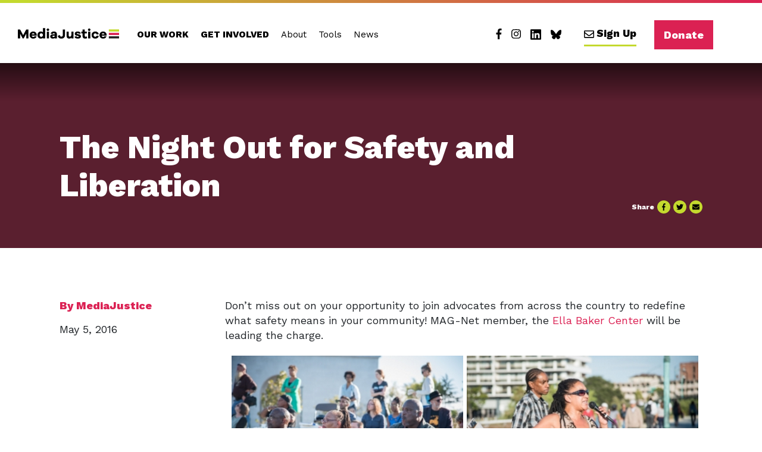

--- FILE ---
content_type: text/html; charset=UTF-8
request_url: https://mediajustice.org/news/9906-2/
body_size: 21925
content:
<!doctype html>
<html lang="en-US">
  <head>
  <meta charset="utf-8">
<script type="text/javascript">
/* <![CDATA[ */
var gform;gform||(document.addEventListener("gform_main_scripts_loaded",function(){gform.scriptsLoaded=!0}),document.addEventListener("gform/theme/scripts_loaded",function(){gform.themeScriptsLoaded=!0}),window.addEventListener("DOMContentLoaded",function(){gform.domLoaded=!0}),gform={domLoaded:!1,scriptsLoaded:!1,themeScriptsLoaded:!1,isFormEditor:()=>"function"==typeof InitializeEditor,callIfLoaded:function(o){return!(!gform.domLoaded||!gform.scriptsLoaded||!gform.themeScriptsLoaded&&!gform.isFormEditor()||(gform.isFormEditor()&&console.warn("The use of gform.initializeOnLoaded() is deprecated in the form editor context and will be removed in Gravity Forms 3.1."),o(),0))},initializeOnLoaded:function(o){gform.callIfLoaded(o)||(document.addEventListener("gform_main_scripts_loaded",()=>{gform.scriptsLoaded=!0,gform.callIfLoaded(o)}),document.addEventListener("gform/theme/scripts_loaded",()=>{gform.themeScriptsLoaded=!0,gform.callIfLoaded(o)}),window.addEventListener("DOMContentLoaded",()=>{gform.domLoaded=!0,gform.callIfLoaded(o)}))},hooks:{action:{},filter:{}},addAction:function(o,r,e,t){gform.addHook("action",o,r,e,t)},addFilter:function(o,r,e,t){gform.addHook("filter",o,r,e,t)},doAction:function(o){gform.doHook("action",o,arguments)},applyFilters:function(o){return gform.doHook("filter",o,arguments)},removeAction:function(o,r){gform.removeHook("action",o,r)},removeFilter:function(o,r,e){gform.removeHook("filter",o,r,e)},addHook:function(o,r,e,t,n){null==gform.hooks[o][r]&&(gform.hooks[o][r]=[]);var d=gform.hooks[o][r];null==n&&(n=r+"_"+d.length),gform.hooks[o][r].push({tag:n,callable:e,priority:t=null==t?10:t})},doHook:function(r,o,e){var t;if(e=Array.prototype.slice.call(e,1),null!=gform.hooks[r][o]&&((o=gform.hooks[r][o]).sort(function(o,r){return o.priority-r.priority}),o.forEach(function(o){"function"!=typeof(t=o.callable)&&(t=window[t]),"action"==r?t.apply(null,e):e[0]=t.apply(null,e)})),"filter"==r)return e[0]},removeHook:function(o,r,t,n){var e;null!=gform.hooks[o][r]&&(e=(e=gform.hooks[o][r]).filter(function(o,r,e){return!!(null!=n&&n!=o.tag||null!=t&&t!=o.priority)}),gform.hooks[o][r]=e)}});
/* ]]> */
</script>

  <meta http-equiv="x-ua-compatible" content="ie=edge">
  <meta name="viewport" content="width=device-width, initial-scale=1, shrink-to-fit=no">
  <meta name='robots' content='index, follow, max-image-preview:large, max-snippet:-1, max-video-preview:-1' />

	<!-- This site is optimized with the Yoast SEO plugin v26.6 - https://yoast.com/wordpress/plugins/seo/ -->
	<title>The Night Out for Safety and Liberation - MediaJustice</title>
	<link rel="canonical" href="https://mediajustice.org/news/9906-2/" />
	<meta property="og:locale" content="en_US" />
	<meta property="og:type" content="article" />
	<meta property="og:title" content="The Night Out for Safety and Liberation - MediaJustice" />
	<meta property="og:description" content="Don&#8217;t miss out on your opportunity to join advocates from across the country to redefine what safety means in your community! MAG-Net member, the Ella Baker Center will be leading the charge. The Night Out for Safety and Liberation is a national event that asks us to redefine what public safety means with and for &hellip;" />
	<meta property="og:url" content="https://mediajustice.org/news/9906-2/" />
	<meta property="og:site_name" content="MediaJustice" />
	<meta property="article:publisher" content="https://www.facebook.com/MediaJustice/" />
	<meta property="article:modified_time" content="2019-05-10T20:19:38+00:00" />
	<meta name="twitter:card" content="summary_large_image" />
	<meta name="twitter:label1" content="Est. reading time" />
	<meta name="twitter:data1" content="1 minute" />
	<script type="application/ld+json" class="yoast-schema-graph">{"@context":"https://schema.org","@graph":[{"@type":"WebPage","@id":"https://mediajustice.org/news/9906-2/","url":"https://mediajustice.org/news/9906-2/","name":"The Night Out for Safety and Liberation - MediaJustice","isPartOf":{"@id":"https://mediajustice.org/#website"},"primaryImageOfPage":{"@id":"https://mediajustice.org/news/9906-2/#primaryimage"},"image":{"@id":"https://mediajustice.org/news/9906-2/#primaryimage"},"thumbnailUrl":"","datePublished":"2016-05-05T18:54:42+00:00","dateModified":"2019-05-10T20:19:38+00:00","breadcrumb":{"@id":"https://mediajustice.org/news/9906-2/#breadcrumb"},"inLanguage":"en-US","potentialAction":[{"@type":"ReadAction","target":["https://mediajustice.org/news/9906-2/"]}]},{"@type":"ImageObject","inLanguage":"en-US","@id":"https://mediajustice.org/news/9906-2/#primaryimage","url":"","contentUrl":""},{"@type":"BreadcrumbList","@id":"https://mediajustice.org/news/9906-2/#breadcrumb","itemListElement":[{"@type":"ListItem","position":1,"name":"Home","item":"https://mediajustice.org/"},{"@type":"ListItem","position":2,"name":"News","item":"https://mediajustice.org/news-archive/"},{"@type":"ListItem","position":3,"name":"The Night Out for Safety and Liberation"}]},{"@type":"WebSite","@id":"https://mediajustice.org/#website","url":"https://mediajustice.org/","name":"MediaJustice","description":"MediaJustice builds power to challenge how corporations use media and tech shape our future.","publisher":{"@id":"https://mediajustice.org/#organization"},"potentialAction":[{"@type":"SearchAction","target":{"@type":"EntryPoint","urlTemplate":"https://mediajustice.org/?s={search_term_string}"},"query-input":{"@type":"PropertyValueSpecification","valueRequired":true,"valueName":"search_term_string"}}],"inLanguage":"en-US"},{"@type":"Organization","@id":"https://mediajustice.org/#organization","name":"MediaJustice","url":"https://mediajustice.org/","logo":{"@type":"ImageObject","inLanguage":"en-US","@id":"https://mediajustice.org/#/schema/logo/image/","url":"https://mediajustice.org/wp-content/uploads/2025/05/medialogo.png","contentUrl":"https://mediajustice.org/wp-content/uploads/2025/05/medialogo.png","width":320,"height":34,"caption":"MediaJustice"},"image":{"@id":"https://mediajustice.org/#/schema/logo/image/"},"sameAs":["https://www.facebook.com/MediaJustice/","https://www.linkedin.com/company/media-justice/","https://bsky.app/profile/mediajustice.bsky.social","https://www.instagram.com/mediajustice/"]}]}</script>
	<!-- / Yoast SEO plugin. -->


<link rel='dns-prefetch' href='//www.googletagmanager.com' />
<link rel="alternate" title="oEmbed (JSON)" type="application/json+oembed" href="https://mediajustice.org/wp-json/oembed/1.0/embed?url=https%3A%2F%2Fmediajustice.org%2Fnews%2F9906-2%2F" />
<link rel="alternate" title="oEmbed (XML)" type="text/xml+oembed" href="https://mediajustice.org/wp-json/oembed/1.0/embed?url=https%3A%2F%2Fmediajustice.org%2Fnews%2F9906-2%2F&#038;format=xml" />
		<!-- This site uses the Google Analytics by ExactMetrics plugin v8.11.0 - Using Analytics tracking - https://www.exactmetrics.com/ -->
							<script src="//www.googletagmanager.com/gtag/js?id=G-YFJZC5RZXM"  data-cfasync="false" data-wpfc-render="false" type="text/javascript" async></script>
			<script data-cfasync="false" data-wpfc-render="false" type="text/javascript">
				var em_version = '8.11.0';
				var em_track_user = true;
				var em_no_track_reason = '';
								var ExactMetricsDefaultLocations = {"page_location":"https:\/\/mediajustice.org\/news\/9906-2\/"};
								if ( typeof ExactMetricsPrivacyGuardFilter === 'function' ) {
					var ExactMetricsLocations = (typeof ExactMetricsExcludeQuery === 'object') ? ExactMetricsPrivacyGuardFilter( ExactMetricsExcludeQuery ) : ExactMetricsPrivacyGuardFilter( ExactMetricsDefaultLocations );
				} else {
					var ExactMetricsLocations = (typeof ExactMetricsExcludeQuery === 'object') ? ExactMetricsExcludeQuery : ExactMetricsDefaultLocations;
				}

								var disableStrs = [
										'ga-disable-G-YFJZC5RZXM',
									];

				/* Function to detect opted out users */
				function __gtagTrackerIsOptedOut() {
					for (var index = 0; index < disableStrs.length; index++) {
						if (document.cookie.indexOf(disableStrs[index] + '=true') > -1) {
							return true;
						}
					}

					return false;
				}

				/* Disable tracking if the opt-out cookie exists. */
				if (__gtagTrackerIsOptedOut()) {
					for (var index = 0; index < disableStrs.length; index++) {
						window[disableStrs[index]] = true;
					}
				}

				/* Opt-out function */
				function __gtagTrackerOptout() {
					for (var index = 0; index < disableStrs.length; index++) {
						document.cookie = disableStrs[index] + '=true; expires=Thu, 31 Dec 2099 23:59:59 UTC; path=/';
						window[disableStrs[index]] = true;
					}
				}

				if ('undefined' === typeof gaOptout) {
					function gaOptout() {
						__gtagTrackerOptout();
					}
				}
								window.dataLayer = window.dataLayer || [];

				window.ExactMetricsDualTracker = {
					helpers: {},
					trackers: {},
				};
				if (em_track_user) {
					function __gtagDataLayer() {
						dataLayer.push(arguments);
					}

					function __gtagTracker(type, name, parameters) {
						if (!parameters) {
							parameters = {};
						}

						if (parameters.send_to) {
							__gtagDataLayer.apply(null, arguments);
							return;
						}

						if (type === 'event') {
														parameters.send_to = exactmetrics_frontend.v4_id;
							var hookName = name;
							if (typeof parameters['event_category'] !== 'undefined') {
								hookName = parameters['event_category'] + ':' + name;
							}

							if (typeof ExactMetricsDualTracker.trackers[hookName] !== 'undefined') {
								ExactMetricsDualTracker.trackers[hookName](parameters);
							} else {
								__gtagDataLayer('event', name, parameters);
							}
							
						} else {
							__gtagDataLayer.apply(null, arguments);
						}
					}

					__gtagTracker('js', new Date());
					__gtagTracker('set', {
						'developer_id.dNDMyYj': true,
											});
					if ( ExactMetricsLocations.page_location ) {
						__gtagTracker('set', ExactMetricsLocations);
					}
										__gtagTracker('config', 'G-YFJZC5RZXM', {"forceSSL":"true"} );
										window.gtag = __gtagTracker;										(function () {
						/* https://developers.google.com/analytics/devguides/collection/analyticsjs/ */
						/* ga and __gaTracker compatibility shim. */
						var noopfn = function () {
							return null;
						};
						var newtracker = function () {
							return new Tracker();
						};
						var Tracker = function () {
							return null;
						};
						var p = Tracker.prototype;
						p.get = noopfn;
						p.set = noopfn;
						p.send = function () {
							var args = Array.prototype.slice.call(arguments);
							args.unshift('send');
							__gaTracker.apply(null, args);
						};
						var __gaTracker = function () {
							var len = arguments.length;
							if (len === 0) {
								return;
							}
							var f = arguments[len - 1];
							if (typeof f !== 'object' || f === null || typeof f.hitCallback !== 'function') {
								if ('send' === arguments[0]) {
									var hitConverted, hitObject = false, action;
									if ('event' === arguments[1]) {
										if ('undefined' !== typeof arguments[3]) {
											hitObject = {
												'eventAction': arguments[3],
												'eventCategory': arguments[2],
												'eventLabel': arguments[4],
												'value': arguments[5] ? arguments[5] : 1,
											}
										}
									}
									if ('pageview' === arguments[1]) {
										if ('undefined' !== typeof arguments[2]) {
											hitObject = {
												'eventAction': 'page_view',
												'page_path': arguments[2],
											}
										}
									}
									if (typeof arguments[2] === 'object') {
										hitObject = arguments[2];
									}
									if (typeof arguments[5] === 'object') {
										Object.assign(hitObject, arguments[5]);
									}
									if ('undefined' !== typeof arguments[1].hitType) {
										hitObject = arguments[1];
										if ('pageview' === hitObject.hitType) {
											hitObject.eventAction = 'page_view';
										}
									}
									if (hitObject) {
										action = 'timing' === arguments[1].hitType ? 'timing_complete' : hitObject.eventAction;
										hitConverted = mapArgs(hitObject);
										__gtagTracker('event', action, hitConverted);
									}
								}
								return;
							}

							function mapArgs(args) {
								var arg, hit = {};
								var gaMap = {
									'eventCategory': 'event_category',
									'eventAction': 'event_action',
									'eventLabel': 'event_label',
									'eventValue': 'event_value',
									'nonInteraction': 'non_interaction',
									'timingCategory': 'event_category',
									'timingVar': 'name',
									'timingValue': 'value',
									'timingLabel': 'event_label',
									'page': 'page_path',
									'location': 'page_location',
									'title': 'page_title',
									'referrer' : 'page_referrer',
								};
								for (arg in args) {
																		if (!(!args.hasOwnProperty(arg) || !gaMap.hasOwnProperty(arg))) {
										hit[gaMap[arg]] = args[arg];
									} else {
										hit[arg] = args[arg];
									}
								}
								return hit;
							}

							try {
								f.hitCallback();
							} catch (ex) {
							}
						};
						__gaTracker.create = newtracker;
						__gaTracker.getByName = newtracker;
						__gaTracker.getAll = function () {
							return [];
						};
						__gaTracker.remove = noopfn;
						__gaTracker.loaded = true;
						window['__gaTracker'] = __gaTracker;
					})();
									} else {
										console.log("");
					(function () {
						function __gtagTracker() {
							return null;
						}

						window['__gtagTracker'] = __gtagTracker;
						window['gtag'] = __gtagTracker;
					})();
									}
			</script>
							<!-- / Google Analytics by ExactMetrics -->
		<style id='wp-img-auto-sizes-contain-inline-css' type='text/css'>
img:is([sizes=auto i],[sizes^="auto," i]){contain-intrinsic-size:3000px 1500px}
/*# sourceURL=wp-img-auto-sizes-contain-inline-css */
</style>
<style id='wp-emoji-styles-inline-css' type='text/css'>

	img.wp-smiley, img.emoji {
		display: inline !important;
		border: none !important;
		box-shadow: none !important;
		height: 1em !important;
		width: 1em !important;
		margin: 0 0.07em !important;
		vertical-align: -0.1em !important;
		background: none !important;
		padding: 0 !important;
	}
/*# sourceURL=wp-emoji-styles-inline-css */
</style>
<style id='wp-block-library-inline-css' type='text/css'>
:root{--wp-block-synced-color:#7a00df;--wp-block-synced-color--rgb:122,0,223;--wp-bound-block-color:var(--wp-block-synced-color);--wp-editor-canvas-background:#ddd;--wp-admin-theme-color:#007cba;--wp-admin-theme-color--rgb:0,124,186;--wp-admin-theme-color-darker-10:#006ba1;--wp-admin-theme-color-darker-10--rgb:0,107,160.5;--wp-admin-theme-color-darker-20:#005a87;--wp-admin-theme-color-darker-20--rgb:0,90,135;--wp-admin-border-width-focus:2px}@media (min-resolution:192dpi){:root{--wp-admin-border-width-focus:1.5px}}.wp-element-button{cursor:pointer}:root .has-very-light-gray-background-color{background-color:#eee}:root .has-very-dark-gray-background-color{background-color:#313131}:root .has-very-light-gray-color{color:#eee}:root .has-very-dark-gray-color{color:#313131}:root .has-vivid-green-cyan-to-vivid-cyan-blue-gradient-background{background:linear-gradient(135deg,#00d084,#0693e3)}:root .has-purple-crush-gradient-background{background:linear-gradient(135deg,#34e2e4,#4721fb 50%,#ab1dfe)}:root .has-hazy-dawn-gradient-background{background:linear-gradient(135deg,#faaca8,#dad0ec)}:root .has-subdued-olive-gradient-background{background:linear-gradient(135deg,#fafae1,#67a671)}:root .has-atomic-cream-gradient-background{background:linear-gradient(135deg,#fdd79a,#004a59)}:root .has-nightshade-gradient-background{background:linear-gradient(135deg,#330968,#31cdcf)}:root .has-midnight-gradient-background{background:linear-gradient(135deg,#020381,#2874fc)}:root{--wp--preset--font-size--normal:16px;--wp--preset--font-size--huge:42px}.has-regular-font-size{font-size:1em}.has-larger-font-size{font-size:2.625em}.has-normal-font-size{font-size:var(--wp--preset--font-size--normal)}.has-huge-font-size{font-size:var(--wp--preset--font-size--huge)}.has-text-align-center{text-align:center}.has-text-align-left{text-align:left}.has-text-align-right{text-align:right}.has-fit-text{white-space:nowrap!important}#end-resizable-editor-section{display:none}.aligncenter{clear:both}.items-justified-left{justify-content:flex-start}.items-justified-center{justify-content:center}.items-justified-right{justify-content:flex-end}.items-justified-space-between{justify-content:space-between}.screen-reader-text{border:0;clip-path:inset(50%);height:1px;margin:-1px;overflow:hidden;padding:0;position:absolute;width:1px;word-wrap:normal!important}.screen-reader-text:focus{background-color:#ddd;clip-path:none;color:#444;display:block;font-size:1em;height:auto;left:5px;line-height:normal;padding:15px 23px 14px;text-decoration:none;top:5px;width:auto;z-index:100000}html :where(.has-border-color){border-style:solid}html :where([style*=border-top-color]){border-top-style:solid}html :where([style*=border-right-color]){border-right-style:solid}html :where([style*=border-bottom-color]){border-bottom-style:solid}html :where([style*=border-left-color]){border-left-style:solid}html :where([style*=border-width]){border-style:solid}html :where([style*=border-top-width]){border-top-style:solid}html :where([style*=border-right-width]){border-right-style:solid}html :where([style*=border-bottom-width]){border-bottom-style:solid}html :where([style*=border-left-width]){border-left-style:solid}html :where(img[class*=wp-image-]){height:auto;max-width:100%}:where(figure){margin:0 0 1em}html :where(.is-position-sticky){--wp-admin--admin-bar--position-offset:var(--wp-admin--admin-bar--height,0px)}@media screen and (max-width:600px){html :where(.is-position-sticky){--wp-admin--admin-bar--position-offset:0px}}
/*# sourceURL=/wp-includes/css/dist/block-library/common.min.css */
</style>
<link rel='stylesheet' id='search-filter-flatpickr-css' href='https://mediajustice.org/wp-content/plugins/search-filter/assets/css/vendor/flatpickr.min.css?ver=3.1.6' type='text/css' media='all' />
<link rel='stylesheet' id='search-filter-css' href='https://mediajustice.org/wp-content/plugins/search-filter-pro/assets/css/frontend/frontend.css?ver=3.1.6' type='text/css' media='all' />
<link rel='stylesheet' id='search-filter-ugc-styles-css' href='https://mediajustice.org/wp-content/uploads/search-filter/style.css?ver=59' type='text/css' media='all' />
<link rel='stylesheet' id='sage/main.css-css' href='https://mediajustice.org/wp-content/themes/cmj/dist/styles/main_b243cebe.css' type='text/css' media='all' />
<link rel='stylesheet' id='revamp2025/style.css-css' href='https://mediajustice.org/wp-content/themes/cmj/dist/../resources/assets/styles/revamp2025/stylesheets/newmain.css?v=1.2' type='text/css' media='all' />
<script type="text/javascript">
		if ( ! Object.hasOwn( window, 'searchAndFilter' ) ) {
			window.searchAndFilter = {};
		}
		</script><script type="text/javascript" src="https://mediajustice.org/wp-content/plugins/google-analytics-dashboard-for-wp/assets/js/frontend-gtag.min.js?ver=8.11.0" id="exactmetrics-frontend-script-js" async="async" data-wp-strategy="async"></script>
<script data-cfasync="false" data-wpfc-render="false" type="text/javascript" id='exactmetrics-frontend-script-js-extra'>/* <![CDATA[ */
var exactmetrics_frontend = {"js_events_tracking":"true","download_extensions":"zip,mp3,mpeg,pdf,docx,pptx,xlsx,rar","inbound_paths":"[{\"path\":\"\\\/go\\\/\",\"label\":\"affiliate\"},{\"path\":\"\\\/recommend\\\/\",\"label\":\"affiliate\"}]","home_url":"https:\/\/mediajustice.org","hash_tracking":"false","v4_id":"G-YFJZC5RZXM"};/* ]]> */
</script>
<script type="text/javascript" src="https://mediajustice.org/wp-content/plugins/search-filter/assets/js/vendor/flatpickr.min.js?ver=3.1.6" id="search-filter-flatpickr-js"></script>
<script type="text/javascript" id="search-filter-js-before">
/* <![CDATA[ */
window.searchAndFilter.frontend = {"fields":{},"queries":{},"library":{"fields":{},"components":{}},"restNonce":"adb6c8a81b","homeUrl":"https:\/\/mediajustice.org","isPro":true,"suggestionsNonce":"34d5dcda44"};
//# sourceURL=search-filter-js-before
/* ]]> */
</script>
<script type="text/javascript" src="https://mediajustice.org/wp-content/plugins/search-filter-pro/assets/js/frontend/frontend.js?ver=3.1.6" id="search-filter-js"></script>

<!-- Google tag (gtag.js) snippet added by Site Kit -->
<!-- Google Analytics snippet added by Site Kit -->
<script type="text/javascript" src="https://www.googletagmanager.com/gtag/js?id=G-310CLDBE2H" id="google_gtagjs-js" async></script>
<script type="text/javascript" id="google_gtagjs-js-after">
/* <![CDATA[ */
window.dataLayer = window.dataLayer || [];function gtag(){dataLayer.push(arguments);}
gtag("set","linker",{"domains":["mediajustice.org"]});
gtag("js", new Date());
gtag("set", "developer_id.dZTNiMT", true);
gtag("config", "G-310CLDBE2H");
 window._googlesitekit = window._googlesitekit || {}; window._googlesitekit.throttledEvents = []; window._googlesitekit.gtagEvent = (name, data) => { var key = JSON.stringify( { name, data } ); if ( !! window._googlesitekit.throttledEvents[ key ] ) { return; } window._googlesitekit.throttledEvents[ key ] = true; setTimeout( () => { delete window._googlesitekit.throttledEvents[ key ]; }, 5 ); gtag( "event", name, { ...data, event_source: "site-kit" } ); }; 
//# sourceURL=google_gtagjs-js-after
/* ]]> */
</script>
<script type="text/javascript" src="https://mediajustice.org/wp-includes/js/jquery/jquery.min.js?ver=3.7.1" id="jquery-core-js"></script>
<script type="text/javascript" src="https://mediajustice.org/wp-includes/js/jquery/jquery-migrate.min.js?ver=3.4.1" id="jquery-migrate-js"></script>
<link rel="https://api.w.org/" href="https://mediajustice.org/wp-json/" /><link rel="alternate" title="JSON" type="application/json" href="https://mediajustice.org/wp-json/wp/v2/news/9906" /><link rel="EditURI" type="application/rsd+xml" title="RSD" href="https://mediajustice.org/xmlrpc.php?rsd" />
<meta name="generator" content="WordPress 6.9" />
<link rel='shortlink' href='https://mediajustice.org/?p=9906' />
<meta name="generator" content="Site Kit by Google 1.168.0" />
<!-- Google Tag Manager snippet added by Site Kit -->
<script type="text/javascript">
/* <![CDATA[ */

			( function( w, d, s, l, i ) {
				w[l] = w[l] || [];
				w[l].push( {'gtm.start': new Date().getTime(), event: 'gtm.js'} );
				var f = d.getElementsByTagName( s )[0],
					j = d.createElement( s ), dl = l != 'dataLayer' ? '&l=' + l : '';
				j.async = true;
				j.src = 'https://www.googletagmanager.com/gtm.js?id=' + i + dl;
				f.parentNode.insertBefore( j, f );
			} )( window, document, 'script', 'dataLayer', 'GTM-TZX4RHM' );
			
/* ]]> */
</script>

<!-- End Google Tag Manager snippet added by Site Kit -->
<link rel="icon" href="https://mediajustice.org/wp-content/uploads/2019/03/cropped-site-icon-32x32.png" sizes="32x32" />
<link rel="icon" href="https://mediajustice.org/wp-content/uploads/2019/03/cropped-site-icon-192x192.png" sizes="192x192" />
<link rel="apple-touch-icon" href="https://mediajustice.org/wp-content/uploads/2019/03/cropped-site-icon-180x180.png" />
<meta name="msapplication-TileImage" content="https://mediajustice.org/wp-content/uploads/2019/03/cropped-site-icon-270x270.png" />
		<style type="text/css" id="wp-custom-css">
			.data-disclaimer {display:none;}

/*
// Ticket #1146
svg:not(:root).svg-inline--fa, svg:not(:host).svg-inline--fa {
	width: 14px;
}
*/

/* Delete the following if you want to see the second button on the /who-we-are/ page -- 07/14/2021 */
.our-people-work-with-us a.btn-secondary:nth-child(4){
	display: none;
}
/* stop deleting here -- 07/14/2022 */

/* Make links visible in the intro on the electronic hotspot map page */
.intro a {
	text-decoration: underline;
	color: color(srgb 0.7668 0.8505 0.1799);
}

.searchandfilter input:focus[type=text] {
	color: #000;
}

/* Popup G Form */
.sg-popup-builder-content input[type="submit"] {
	background-color: #c4d92e;
    border: 0;
    border-bottom: 5px solid #000 !important;
    padding: 5px 20px 3px;
    color: #000;
    font-size: 14px;
    font-weight: 800 !important;
    -webkit-transition: background-color .2s;
    -o-transition: background-color .2s;
    transition: background-color .2s;
    white-space: normal;
    -webkit-font-smoothing: antialiased;
    -moz-osx-font-smoothing: grayscale;
}

.sg-popup-builder-content input[type="submit"]:hover,
.sg-popup-builder-content input[type="submit"]:focus{
		opacity: 0.8;
}		</style>
		</head>
  <body class="wp-singular news-template-default single single-news postid-9906 wp-embed-responsive wp-theme-cmjresources 9906-2 sidebar-primary app-data index-data singular-data single-data single-news-data single-news-9906-2-data">
            <header role="banner">
  <div class="container">
    <a class="brand" href="https://mediajustice.org/"><img src="https://mediajustice.org/wp-content/themes/cmj/dist/images/cmj-logo_8f87a579.png" alt="MediaJustice"></a>    <nav class="nav-primary">
              <div class="menu-primary-navigation-new-container"><ul id="menu-primary-navigation-new-1" class="slimmenu"><li id="menu-item-17897" class="menu-item menu-item-type-post_type menu-item-object-page menu-item-has-children menu-item-17897"><a href="https://mediajustice.org/our-work/">Our Work</a>
<ul class="sub-menu">
	<li id="menu-item-17900" class="menu-item menu-item-type-post_type menu-item-object-page menu-item-17900"><a href="https://mediajustice.org/our-work/narrative-communications/">Narrative &amp; Communications</a></li>
	<li id="menu-item-17899" class="menu-item menu-item-type-post_type menu-item-object-page menu-item-17899"><a href="https://mediajustice.org/our-work/political-education/">Political Education</a></li>
	<li id="menu-item-17898" class="menu-item menu-item-type-post_type menu-item-object-page menu-item-17898"><a href="https://mediajustice.org/our-work/movement-building/">Movement Building</a></li>
</ul>
</li>
<li id="menu-item-17842" class="menu-item menu-item-type-post_type menu-item-object-page menu-item-has-children menu-item-17842"><a href="https://mediajustice.org/get-involved/">Get Involved</a>
<ul class="sub-menu">
	<li id="menu-item-17843" class="menu-item menu-item-type-post_type menu-item-object-page menu-item-17843"><a href="https://mediajustice.org/join-the-movement/">Stay Connected</a></li>
	<li id="menu-item-17844" class="menu-item menu-item-type-custom menu-item-object-custom menu-item-17844"><a target="_blank" href="https://support.mediajustice.org/give/538942/">Donate</a></li>
	<li id="menu-item-18073" class="menu-item menu-item-type-post_type menu-item-object-page menu-item-18073"><a href="https://mediajustice.org/other-ways-to-give/">Other Ways to Give</a></li>
</ul>
</li>
<li id="menu-item-17846" class="menu-item menu-item-type-post_type menu-item-object-page menu-item-has-children menu-item-17846"><a href="https://mediajustice.org/who-we-are/">About</a>
<ul class="sub-menu">
	<li id="menu-item-17847" class="menu-item menu-item-type-post_type menu-item-object-page menu-item-17847"><a href="https://mediajustice.org/who-we-are/">Who We Are</a></li>
	<li id="menu-item-17848" class="menu-item menu-item-type-post_type_archive menu-item-object-staff menu-item-has-children menu-item-17848"><a href="https://mediajustice.org/staff/">Our People</a>
	<ul class="sub-menu">
		<li id="menu-item-17849" class="menu-item menu-item-type-post_type_archive menu-item-object-staff menu-item-17849"><a href="https://mediajustice.org/staff/">Staff</a></li>
		<li id="menu-item-17850" class="menu-item menu-item-type-post_type_archive menu-item-object-board menu-item-17850"><a href="https://mediajustice.org/board/">Board</a></li>
		<li id="menu-item-17851" class="menu-item menu-item-type-post_type menu-item-object-page menu-item-17851"><a href="https://mediajustice.org/our-people/founders-of-mediajustice/">Founders of MediaJustice</a></li>
	</ul>
</li>
	<li id="menu-item-17852" class="menu-item menu-item-type-post_type menu-item-object-page menu-item-17852"><a href="https://mediajustice.org/careers/">Careers</a></li>
	<li id="menu-item-17853" class="menu-item menu-item-type-post_type menu-item-object-page menu-item-17853"><a href="https://mediajustice.org/contact-us/">Contact Us</a></li>
</ul>
</li>
<li id="menu-item-17903" class="menu-item menu-item-type-post_type menu-item-object-page menu-item-17903"><a href="https://mediajustice.org/tools/">Tools</a></li>
<li id="menu-item-17927" class="menu-item menu-item-type-post_type menu-item-object-page menu-item-has-children menu-item-17927"><a href="https://mediajustice.org/mj-news/">News</a>
<ul class="sub-menu">
	<li id="menu-item-17929" class="menu-item menu-item-type-post_type menu-item-object-page menu-item-17929"><a href="https://mediajustice.org/mj-news/">Updates</a></li>
	<li id="menu-item-17928" class="menu-item menu-item-type-post_type menu-item-object-page menu-item-17928"><a href="https://mediajustice.org/press-room/">Press Room</a></li>
</ul>
</li>
<li id="menu-item-17862" class="menu-social-link menu-item menu-item-type-custom menu-item-object-custom menu-item-17862"><a target="_blank" href="https://www.facebook.com/mediajustice"><svg class="svg-inline--fa fa-facebook-f fa-w-9" aria-hidden="true" data-prefix="fab" data-icon="facebook-f" role="img" xmlns="http://www.w3.org/2000/svg" viewBox="0 0 264 512" data-fa-i2svg=""><path fill="currentColor" d="M76.7 512V283H0v-91h76.7v-71.7C76.7 42.4 124.3 0 193.8 0c33.3 0 61.9 2.5 70.2 3.6V85h-48.2c-37.8 0-45.1 18-45.1 44.3V192H256l-11.7 91h-73.6v229"></path></svg></a></li>
<li id="menu-item-17864" class="menu-social-link menu-item menu-item-type-custom menu-item-object-custom menu-item-17864"><a target="_blank" href="https://instagram.com/mediajustice"><svg class="svg-inline--fa fa-instagram fa-w-14" aria-hidden="true" data-prefix="fab" data-icon="instagram" role="img" xmlns="http://www.w3.org/2000/svg" viewBox="0 0 448 512" data-fa-i2svg=""><path fill="currentColor" d="M224.1 141c-63.6 0-114.9 51.3-114.9 114.9s51.3 114.9 114.9 114.9S339 319.5 339 255.9 287.7 141 224.1 141zm0 189.6c-41.1 0-74.7-33.5-74.7-74.7s33.5-74.7 74.7-74.7 74.7 33.5 74.7 74.7-33.6 74.7-74.7 74.7zm146.4-194.3c0 14.9-12 26.8-26.8 26.8-14.9 0-26.8-12-26.8-26.8s12-26.8 26.8-26.8 26.8 12 26.8 26.8zm76.1 27.2c-1.7-35.9-9.9-67.7-36.2-93.9-26.2-26.2-58-34.4-93.9-36.2-37-2.1-147.9-2.1-184.9 0-35.8 1.7-67.6 9.9-93.9 36.1s-34.4 58-36.2 93.9c-2.1 37-2.1 147.9 0 184.9 1.7 35.9 9.9 67.7 36.2 93.9s58 34.4 93.9 36.2c37 2.1 147.9 2.1 184.9 0 35.9-1.7 67.7-9.9 93.9-36.2 26.2-26.2 34.4-58 36.2-93.9 2.1-37 2.1-147.8 0-184.8zM398.8 388c-7.8 19.6-22.9 34.7-42.6 42.6-29.5 11.7-99.5 9-132.1 9s-102.7 2.6-132.1-9c-19.6-7.8-34.7-22.9-42.6-42.6-11.7-29.5-9-99.5-9-132.1s-2.6-102.7 9-132.1c7.8-19.6 22.9-34.7 42.6-42.6 29.5-11.7 99.5-9 132.1-9s102.7-2.6 132.1 9c19.6 7.8 34.7 22.9 42.6 42.6 11.7 29.5 9 99.5 9 132.1s2.7 102.7-9 132.1z"></path></svg></a></li>
<li id="menu-item-17886" class="menu-social-link menu-item menu-item-type-custom menu-item-object-custom menu-item-17886"><a target="_blank" href="https://www.linkedin.com/company/media-justice/"><svg style="width:18px; vertical-align: top;" xmlns="http://www.w3.org/2000/svg" viewBox="0 0 448 512"><!--!Font Awesome Free 6.7.2 by @fontawesome - https://fontawesome.com License - https://fontawesome.com/license/free Copyright 2025 Fonticons, Inc.--><path d="M416 32H31.9C14.3 32 0 46.5 0 64.3v383.4C0 465.5 14.3 480 31.9 480H416c17.6 0 32-14.5 32-32.3V64.3c0-17.8-14.4-32.3-32-32.3zM135.4 416H69V202.2h66.5V416zm-33.2-243c-21.3 0-38.5-17.3-38.5-38.5S80.9 96 102.2 96c21.2 0 38.5 17.3 38.5 38.5 0 21.3-17.2 38.5-38.5 38.5zm282.1 243h-66.4V312c0-24.8-.5-56.7-34.5-56.7-34.6 0-39.9 27-39.9 54.9V416h-66.4V202.2h63.7v29.2h.9c8.9-16.8 30.6-34.5 62.9-34.5 67.2 0 79.7 44.3 79.7 101.9V416z"/></svg></a></li>
<li id="menu-item-17889" class="menu-social-link menu-item menu-item-type-custom menu-item-object-custom menu-item-17889"><a target="_blank" href="https://bsky.app/profile/mediajustice.bsky.social"><svg style="width:18px; vertical-align: top;" xmlns="http://www.w3.org/2000/svg" viewBox="0 0 512 512"><!--!Font Awesome Free 6.7.2 by @fontawesome - https://fontawesome.com License - https://fontawesome.com/license/free Copyright 2025 Fonticons, Inc.--><path d="M111.8 62.2C170.2 105.9 233 194.7 256 242.4c23-47.6 85.8-136.4 144.2-180.2c42.1-31.6 110.3-56 110.3 21.8c0 15.5-8.9 130.5-14.1 149.2C478.2 298 412 314.6 353.1 304.5c102.9 17.5 129.1 75.5 72.5 133.5c-107.4 110.2-154.3-27.6-166.3-62.9l0 0c-1.7-4.9-2.6-7.8-3.3-7.8s-1.6 3-3.3 7.8l0 0c-12 35.3-59 173.1-166.3 62.9c-56.5-58-30.4-116 72.5-133.5C100 314.6 33.8 298 15.7 233.1C10.4 214.4 1.5 99.4 1.5 83.9c0-77.8 68.2-53.4 110.3-21.8z"/></svg></a></li>
<li id="menu-item-17865" class="menu-sign-up-link menu-item menu-item-type-post_type menu-item-object-page menu-item-17865"><a href="https://mediajustice.org/sign-up/"><svg class="svg-inline--fa fa-envelope fa-w-16" aria-hidden="true" data-prefix="far" data-icon="envelope" role="img" xmlns="http://www.w3.org/2000/svg" viewBox="0 0 512 512" data-fa-i2svg=""><path fill="currentColor" d="M464 64H48C21.49 64 0 85.49 0 112v288c0 26.51 21.49 48 48 48h416c26.51 0 48-21.49 48-48V112c0-26.51-21.49-48-48-48zm0 48v40.805c-22.422 18.259-58.168 46.651-134.587 106.49-16.841 13.247-50.201 45.072-73.413 44.701-23.208.375-56.579-31.459-73.413-44.701C106.18 199.465 70.425 171.067 48 152.805V112h416zM48 400V214.398c22.914 18.251 55.409 43.862 104.938 82.646 21.857 17.205 60.134 55.186 103.062 54.955 42.717.231 80.509-37.199 103.053-54.947 49.528-38.783 82.032-64.401 104.947-82.653V400H48z"></path></svg> Sign Up</a></li>
</ul></div>
          </nav>
    <aside class="header-secondary">
      <button class="menu-search-form--toggle"><span class="sr-only">Toggle Search Form</span><i class="fal fa-search"></i></button>
      <nav class="social-icons nav"><a class="nav-item nav-link" href="https://www.facebook.com/mediajustice/" target="_blank" title="Facebook" ><i class="fab fa-facebook-f" aria-hidden="true"></i></a><a class="nav-item nav-link" href="https://instagram.com/mediajustice" target="_blank" title="Instagram" ><i class="fab fa-instagram" aria-hidden="true"></i></a>  <a class="nav-item nav-link icon-linkedin" href="https://www.linkedin.com/company/media-justice" target="_blank" title="Linkedin"><svg style="width:18px; margin-bottom: 3px;" xmlns="http://www.w3.org/2000/svg" viewBox="0 0 448 512"><!--!Font Awesome Free 6.7.2 by @fontawesome  - https://fontawesome.com License - https://fontawesome.com/license/free Copyright 2025 Fonticons, Inc.--><path d="M416 32H31.9C14.3 32 0 46.5 0 64.3v383.4C0 465.5 14.3 480 31.9 480H416c17.6 0 32-14.5 32-32.3V64.3c0-17.8-14.4-32.3-32-32.3zM135.4 416H69V202.2h66.5V416zm-33.2-243c-21.3 0-38.5-17.3-38.5-38.5S80.9 96 102.2 96c21.2 0 38.5 17.3 38.5 38.5 0 21.3-17.2 38.5-38.5 38.5zm282.1 243h-66.4V312c0-24.8-.5-56.7-34.5-56.7-34.6 0-39.9 27-39.9 54.9V416h-66.4V202.2h63.7v29.2h.9c8.9-16.8 30.6-34.5 62.9-34.5 67.2 0 79.7 44.3 79.7 101.9V416z"/></svg></a>
  <a class="nav-item nav-link" href="https://bsky.app/profile/mediajustice.bsky.social" target="_blank" title="Bluesky"><svg style="width:18px; margin-bottom: 3px;" xmlns="http://www.w3.org/2000/svg" viewBox="0 0 512 512"><!--!Font Awesome Free 6.7.2 by @fontawesome  - https://fontawesome.com License - https://fontawesome.com/license/free Copyright 2025 Fonticons, Inc.--><path d="M111.8 62.2C170.2 105.9 233 194.7 256 242.4c23-47.6 85.8-136.4 144.2-180.2c42.1-31.6 110.3-56 110.3 21.8c0 15.5-8.9 130.5-14.1 149.2C478.2 298 412 314.6 353.1 304.5c102.9 17.5 129.1 75.5 72.5 133.5c-107.4 110.2-154.3-27.6-166.3-62.9l0 0c-1.7-4.9-2.6-7.8-3.3-7.8s-1.6 3-3.3 7.8l0 0c-12 35.3-59 173.1-166.3 62.9c-56.5-58-30.4-116 72.5-133.5C100 314.6 33.8 298 15.7 233.1C10.4 214.4 1.5 99.4 1.5 83.9c0-77.8 68.2-53.4 110.3-21.8z"/></svg></a>
  <style>
    .nav-item.nav-link:hover svg {
      fill: #db2153;
    }

    .slimmenu.collapsed .menu-social-link {
      width: 15% !important;
    }

    footer .nav-item.nav-link svg {
      fill: #fff;
    }
  </style>
</nav>


      <button class="btn btn-sign-up" type="button" data-container="body" data-toggle="popover" data-placement="bottom" data-html="true" data-content="<script type='text/javascript'>
/* <![CDATA[ */
var gform;gform||(document.addEventListener('gform_main_scripts_loaded',function(){gform.scriptsLoaded=!0}),document.addEventListener('gform/theme/scripts_loaded',function(){gform.themeScriptsLoaded=!0}),window.addEventListener('DOMContentLoaded',function(){gform.domLoaded=!0}),gform={domLoaded:!1,scriptsLoaded:!1,themeScriptsLoaded:!1,isFormEditor:()=>'function'==typeof InitializeEditor,callIfLoaded:function(o){return!(!gform.domLoaded||!gform.scriptsLoaded||!gform.themeScriptsLoaded&&!gform.isFormEditor()||(gform.isFormEditor()&&console.warn('The use of gform.initializeOnLoaded() is deprecated in the form editor context and will be removed in Gravity Forms 3.1.'),o(),0))},initializeOnLoaded:function(o){gform.callIfLoaded(o)||(document.addEventListener('gform_main_scripts_loaded',()=>{gform.scriptsLoaded=!0,gform.callIfLoaded(o)}),document.addEventListener('gform/theme/scripts_loaded',()=>{gform.themeScriptsLoaded=!0,gform.callIfLoaded(o)}),window.addEventListener('DOMContentLoaded',()=>{gform.domLoaded=!0,gform.callIfLoaded(o)}))},hooks:{action:{},filter:{}},addAction:function(o,r,e,t){gform.addHook('action',o,r,e,t)},addFilter:function(o,r,e,t){gform.addHook('filter',o,r,e,t)},doAction:function(o){gform.doHook('action',o,arguments)},applyFilters:function(o){return gform.doHook('filter',o,arguments)},removeAction:function(o,r){gform.removeHook('action',o,r)},removeFilter:function(o,r,e){gform.removeHook('filter',o,r,e)},addHook:function(o,r,e,t,n){null==gform.hooks[o][r]&&(gform.hooks[o][r]=[]);var d=gform.hooks[o][r];null==n&&(n=r+'_'+d.length),gform.hooks[o][r].push({tag:n,callable:e,priority:t=null==t?10:t})},doHook:function(r,o,e){var t;if(e=Array.prototype.slice.call(e,1),null!=gform.hooks[r][o]&&((o=gform.hooks[r][o]).sort(function(o,r){return o.priority-r.priority}),o.forEach(function(o){'function'!=typeof(t=o.callable)&&(t=window[t]),'action'==r?t.apply(null,e):e[0]=t.apply(null,e)})),'filter'==r)return e[0]},removeHook:function(o,r,t,n){var e;null!=gform.hooks[o][r]&&(e=(e=gform.hooks[o][r]).filter(function(o,r,e){return!!(null!=n&&n!=o.tag||null!=t&&t!=o.priority)}),gform.hooks[o][r]=e)}});
/* ]]> */
</script>

                <div class='gf_browser_chrome gform_wrapper gform_legacy_markup_wrapper gform-theme--no-framework' data-form-theme='legacy' data-form-index='0' id='gform_wrapper_1' ><div id='gf_1' class='gform_anchor' tabindex='-1'></div><form method='post' enctype='multipart/form-data' target='gform_ajax_frame_1' id='gform_1'  action='/news/9906-2/#gf_1' data-formid='1' novalidate>
                        <div class='gform-body gform_body'><ul id='gform_fields_1' class='gform_fields top_label form_sublabel_below description_below validation_below'><li id='field_1_7' class='gfield gfield--type-honeypot gform_validation_container field_sublabel_below gfield--has-description field_description_below field_validation_below gfield_visibility_visible'  ><label class='gfield_label gform-field-label' for='input_1_7'>Phone</label><div class='ginput_container'><input name='input_7' id='input_1_7' type='text' value='' autocomplete='new-password'/></div><div class='gfield_description' id='gfield_description_1_7'>This field is for validation purposes and should be left unchanged.</div></li><li id='field_1_1' class='gfield gfield--type-email gfield--input-type-email gfield_contains_required field_sublabel_below gfield--no-description field_description_below field_validation_below gfield_visibility_visible'  ><label class='gfield_label gform-field-label' for='input_1_1'>Email<span class='gfield_required'><span class='gfield_required gfield_required_asterisk'>*</span></span></label><div class='ginput_container ginput_container_email'>
                            <input name='input_1' id='input_1_1' type='email' value='' class='medium' tabindex='1'  placeholder='Email' aria-required='true' aria-invalid='false'  />
                        </div></li><li id='field_1_5' class='gfield gfield--type-post_custom_field gfield--input-type-text gfield--width-full gfield_contains_required field_sublabel_below gfield--no-description field_description_below field_validation_below gfield_visibility_visible'  ><label class='gfield_label gform-field-label' for='input_1_5'>Name<span class='gfield_required'><span class='gfield_required gfield_required_asterisk'>*</span></span></label><div class='ginput_container ginput_container_text'><input name='input_5' id='input_1_5' type='text' value='' class='medium'   tabindex='2' placeholder='Name' aria-required='true' aria-invalid='false'   /></div></li><li id='field_1_2' class='gfield gfield--type-text gfield--input-type-text gfield_contains_required field_sublabel_below gfield--no-description field_description_below field_validation_below gfield_visibility_visible'  ><label class='gfield_label gform-field-label' for='input_1_2'>ZIP Code<span class='gfield_required'><span class='gfield_required gfield_required_asterisk'>*</span></span></label><div class='ginput_container ginput_container_text'><input name='input_2' id='input_1_2' type='text' value='' class='small'   tabindex='3' placeholder='ZIP Code' aria-required='true' aria-invalid='false'   /></div></li><li id='field_1_4' class='gfield gfield--type-post_custom_field gfield--input-type-text gfield--width-full gfield_contains_required field_sublabel_below gfield--no-description field_description_below field_validation_below gfield_visibility_visible'  ><label class='gfield_label gform-field-label' for='input_1_4'>Organization<span class='gfield_required'><span class='gfield_required gfield_required_asterisk'>*</span></span></label><div class='ginput_container ginput_container_text'><input name='input_4' id='input_1_4' type='text' value='' class='medium'   tabindex='4' placeholder='Organization' aria-required='true' aria-invalid='false'   /></div></li><li id='field_1_6' class='gfield gfield--type-post_custom_field gfield--input-type-text gfield--width-full field_sublabel_below gfield--no-description field_description_below field_validation_below gfield_visibility_visible'  ><label class='gfield_label gform-field-label' for='input_1_6'>Title</label><div class='ginput_container ginput_container_text'><input name='input_6' id='input_1_6' type='text' value='' class='medium'   tabindex='5' placeholder='Title'  aria-invalid='false'   /></div></li></ul></div>
        <div class='gform-footer gform_footer top_label'> <input type='submit' id='gform_submit_button_1' class='gform_button button' onclick='gform.submission.handleButtonClick(this);' data-submission-type='submit' value='Join' tabindex='6' /> <input type='hidden' name='gform_ajax' value='form_id=1&amp;title=&amp;description=&amp;tabindex=1&amp;theme=legacy&amp;hash=6ff3a0a8a3b421fd763065d2457fd28f' />
            <input type='hidden' class='gform_hidden' name='gform_submission_method' data-js='gform_submission_method_1' value='iframe' />
            <input type='hidden' class='gform_hidden' name='gform_theme' data-js='gform_theme_1' id='gform_theme_1' value='legacy' />
            <input type='hidden' class='gform_hidden' name='gform_style_settings' data-js='gform_style_settings_1' id='gform_style_settings_1' value='' />
            <input type='hidden' class='gform_hidden' name='is_submit_1' value='1' />
            <input type='hidden' class='gform_hidden' name='gform_submit' value='1' />
            
            <input type='hidden' class='gform_hidden' name='gform_unique_id' value='' />
            <input type='hidden' class='gform_hidden' name='state_1' value='WyJbXSIsIjFhNGRkNWZlYTJmZjAzMTkzYzc1ZDczNDllYjIwNTljIl0=' />
            <input type='hidden' autocomplete='off' class='gform_hidden' name='gform_target_page_number_1' id='gform_target_page_number_1' value='0' />
            <input type='hidden' autocomplete='off' class='gform_hidden' name='gform_source_page_number_1' id='gform_source_page_number_1' value='1' />
            <input type='hidden' name='gform_field_values' value='' />
            
        </div>
                        </form>
                        </div>
		                <iframe style='display:none;width:0px;height:0px;' src='about:blank' name='gform_ajax_frame_1' id='gform_ajax_frame_1' title='This iframe contains the logic required to handle Ajax powered Gravity Forms.'></iframe>
		                <script type='text/javascript'>
/* <![CDATA[ */
 gform.initializeOnLoaded( function() {gformInitSpinner( 1, 'https://mediajustice.org/wp-content/plugins/gravityforms/images/spinner.svg', true );jQuery('#gform_ajax_frame_1').on('load',function(){var contents = jQuery(this).contents().find('*').html();var is_postback = contents.indexOf('GF_AJAX_POSTBACK') >= 0;if(!is_postback){return;}var form_content = jQuery(this).contents().find('#gform_wrapper_1');var is_confirmation = jQuery(this).contents().find('#gform_confirmation_wrapper_1').length > 0;var is_redirect = contents.indexOf('gformRedirect(){') >= 0;var is_form = form_content.length > 0 && ! is_redirect && ! is_confirmation;var mt = parseInt(jQuery('html').css('margin-top'), 10) + parseInt(jQuery('body').css('margin-top'), 10) + 100;if(is_form){jQuery('#gform_wrapper_1').html(form_content.html());if(form_content.hasClass('gform_validation_error')){jQuery('#gform_wrapper_1').addClass('gform_validation_error');} else {jQuery('#gform_wrapper_1').removeClass('gform_validation_error');}setTimeout( function() { /* delay the scroll by 50 milliseconds to fix a bug in chrome */ jQuery(document).scrollTop(jQuery('#gform_wrapper_1').offset().top - mt); }, 50 );if(window['gformInitDatepicker']) {gformInitDatepicker();}if(window['gformInitPriceFields']) {gformInitPriceFields();}var current_page = jQuery('#gform_source_page_number_1').val();gformInitSpinner( 1, 'https://mediajustice.org/wp-content/plugins/gravityforms/images/spinner.svg', true );jQuery(document).trigger('gform_page_loaded', [1, current_page]);window['gf_submitting_1'] = false;}else if(!is_redirect){var confirmation_content = jQuery(this).contents().find('.GF_AJAX_POSTBACK').html();if(!confirmation_content){confirmation_content = contents;}jQuery('#gform_wrapper_1').replaceWith(confirmation_content);jQuery(document).scrollTop(jQuery('#gf_1').offset().top - mt);jQuery(document).trigger('gform_confirmation_loaded', [1]);window['gf_submitting_1'] = false;wp.a11y.speak(jQuery('#gform_confirmation_message_1').text());}else{jQuery('#gform_1').append(contents);if(window['gformRedirect']) {gformRedirect();}}jQuery(document).trigger('gform_pre_post_render', [{ formId: '1', currentPage: 'current_page', abort: function() { this.preventDefault(); } }]);        if (event && event.defaultPrevented) {                return;        }        const gformWrapperDiv = document.getElementById( 'gform_wrapper_1' );        if ( gformWrapperDiv ) {            const visibilitySpan = document.createElement( 'span' );            visibilitySpan.id = 'gform_visibility_test_1';            gformWrapperDiv.insertAdjacentElement( 'afterend', visibilitySpan );        }        const visibilityTestDiv = document.getElementById( 'gform_visibility_test_1' );        let postRenderFired = false;        function triggerPostRender() {            if ( postRenderFired ) {                return;            }            postRenderFired = true;            gform.core.triggerPostRenderEvents( 1, current_page );            if ( visibilityTestDiv ) {                visibilityTestDiv.parentNode.removeChild( visibilityTestDiv );            }        }        function debounce( func, wait, immediate ) {            var timeout;            return function() {                var context = this, args = arguments;                var later = function() {                    timeout = null;                    if ( !immediate ) func.apply( context, args );                };                var callNow = immediate && !timeout;                clearTimeout( timeout );                timeout = setTimeout( later, wait );                if ( callNow ) func.apply( context, args );            };        }        const debouncedTriggerPostRender = debounce( function() {            triggerPostRender();        }, 200 );        if ( visibilityTestDiv && visibilityTestDiv.offsetParent === null ) {            const observer = new MutationObserver( ( mutations ) => {                mutations.forEach( ( mutation ) => {                    if ( mutation.type === 'attributes' && visibilityTestDiv.offsetParent !== null ) {                        debouncedTriggerPostRender();                        observer.disconnect();                    }                });            });            observer.observe( document.body, {                attributes: true,                childList: false,                subtree: true,                attributeFilter: [ 'style', 'class' ],            });        } else {            triggerPostRender();        }    } );} ); 
/* ]]> */
</script>
"><i class="far fa-envelope"></i> Sign Up</button>
      <a href="https://support.mediajustice.org/give/538942/" class="btn btn-donate" target="_blank">Donate</a>
    </aside>
  </div>
  <div class="menu-search-form menu-search-form--popup"><form role="search" method="get" class="search-form" action="https://mediajustice.org/">
				<label>
					<span class="screen-reader-text">Search for:</span>
					<input type="search" class="search-field" placeholder="Search &hellip;" value="" name="s" />
				</label>
				<input type="submit" class="search-submit" value="Search" />
			</form></div>
</header>
        <div class="wrap container" role="document">
      <div class="content">
        <main class="main">
               <div class="page-header align-full page-header--bg" style="background-image:url('');">
  <div class="container">
        <h1>The Night Out for Safety and Liberation</h1>
    <ul class="share-icons">
  <li class="share-label">Share </li>
  <li><a href="https://www.facebook.com/sharer/sharer.php?u=https%3A%2F%2Fmediajustice.org%2Fnews%2F9906-2%2F&t=" target="_blank" title="Share on Facebook" onclick="window.open('https://www.facebook.com/sharer/sharer.php?u=' + encodeURIComponent(document.URL) + '&t=' + encodeURIComponent(document.URL)); return false;"><i class="fab fa-facebook-f" aria-hidden="true"></i></a></li>
  <li><a href="https://twitter.com/intent/tweet?source=https%3A%2F%2Fmediajustice.org%2Fnews%2F9906-2%2F&text=:%20MediaJusticeThe+Night+Out+for+Safety+and+Liberation+-+MediaJustice&via=" target="_blank" title="Tweet" onclick="window.open('https://twitter.com/intent/tweet?text=' + encodeURIComponent(document.title) + ':%20'  + encodeURIComponent(document.URL)); return false;"><i class="fab fa-twitter" aria-hidden="true"></i></a></li>
  <li><a href="/cdn-cgi/l/email-protection#[base64]" target="_blank" title="Send email" onclick="window.open('mailto:?subject=' + encodeURIComponent(document.title) + '&body=' +  encodeURIComponent(document.URL)); return false;"><span class="sr-only">Send email</span><i class="fas fa-envelope" aria-hidden="true"></i></a></li>
</ul>
          </div>
</div>
  <article class="post-9906 news type-news status-publish has-post-thumbnail hentry">
  <div class="entry-content">
    <div class="row">
      <div class="col-xl-3">
        <p class="author byline">By MediaJustice</p>
        <time class="updated" datetime="2016-05-05T18:54:42+00:00">May 5, 2016</time>      </div>
      <div class="col-xl-9">
        <p>Don&#8217;t miss out on your opportunity to join advocates from across the country to redefine what safety means in your community! MAG-Net member, the <a href="http://ellabakercenter.org/">Ella Baker Center</a> will be leading the charge.</p>
<p><a href="https://mediajustice.org/wp-content/uploads/2016/05/Screen-Shot-2016-05-05-at-11.52.45-AM.png" rel="attachment wp-att-9907"><img fetchpriority="high" decoding="async" class="alignnone size-full wp-image-9907" src="https://mediajustice.org/wp-content/uploads/2016/05/Screen-Shot-2016-05-05-at-11.52.45-AM.png" alt="Screen Shot 2016-05-05 at 11.52.45 AM" width="1340" height="460" /></a></p>
<p><a href="http://ellabakercenter.org/night-out-for-safety-and-liberation">The Night Out for Safety and Liberation</a> is a national event that asks us to redefine what public safety means with and for our communities. To plan for the 2016 events, the Ella Baker Center will be hosting a one-hour informational session that will cover:how your organization can participate in this year&#8217;s event</p>
<ul>
<li>How your organization can participate in this year&#8217;s event</li>
<li>What resources are available</li>
<li>A conversation on how we can all start to plan on a strong collective path</li>
</ul>
<p>Join the call on Tuesday, May 10th at 10am PST (1pm EST). <a href="https://attendee.gotowebinar.com/register/6493684162030453764">Register for the webinar</a></p>
<p>Come prepared with questions you have, how you think this event might work within your campaigning and organizing efforts, and what resources you might need to join the action.</p>
<p>To learn more about the Night Out for Safety and Liberation, please contact<br />
Ella Baker Center Communications Manager, Zaineb Mohammed: <a href="/cdn-cgi/l/email-protection#7c061d1512191e3c1910101d1e1d17190e1f191208190e52130e1b"><span class="__cf_email__" data-cfemail="057f646c6b6067456069696467646e607766606b7160772b6a7762">[email&#160;protected]</span></a></p>
      </div>
    </div>
  </div>
  <footer>
    
  </footer>
</article>
<section class="_section-padding news-wrap animate">
    <div class="d-flex justify-content-between align-items-center">
      <h2 class="section-heading">News</h2>
      <a href="https://mediajustice.org/news-archive/" class="btn btn-transparent__dark">See All&nbsp;<i class="fal fa-long-arrow-right"></i></a>
    </div>
    <div class="row">
              
        <div class="col-md-4">
          <article class="card--news">
  <a href="https://mediajustice.org/news/mediajustice-in-techcrunch/">      <img width="688" height="498" src="https://mediajustice.org/wp-content/uploads/2026/01/GettyImages-2217198328-688x498.webp" class="attachment-card size-card wp-post-image" alt="" decoding="async" />
        <div class="entry-summary">
      <time class="updated" datetime="2025-12-24T19:59:13+00:00">December 24, 2025</time>      <h2 class="entry-title">MediaJustice in TechCrunch</h2>

      <span class="arrow-right" aria-hidden="true"></span>
    </div>
  </a>
</article>
        </div>

              
        <div class="col-md-4">
          <article class="card--news">
  <a href="https://mediajustice.org/news/grassroots-opposition-forces-setback/">      <img width="688" height="498" src="https://mediajustice.org/wp-content/uploads/2025/12/Comp-3-0-00-04-05-e1765914370820-688x498.jpg" class="attachment-card size-card wp-post-image" alt="" decoding="async" />
        <div class="entry-summary">
      <time class="updated" datetime="2025-12-15T16:36:00+00:00">December 15, 2025</time>      <h2 class="entry-title">Grassroots Opposition Forces Major Setback for Proposed West Texas Data Center</h2>

      <span class="arrow-right" aria-hidden="true"></span>
    </div>
  </a>
</article>
        </div>

              
        <div class="col-md-4">
          <article class="card--news">
  <a href="https://mediajustice.org/news/the-people-say-no-mediajustices-advocacy-against-ai-data-center-expansion-in-nonprofit-quarterly/">      <img width="688" height="498" src="https://mediajustice.org/wp-content/uploads/2025/12/AI_Digital_Justice-1-688x498.jpg" class="attachment-card size-card wp-post-image" alt="" decoding="async" loading="lazy" />
        <div class="entry-summary">
      <time class="updated" datetime="2025-12-12T21:23:31+00:00">December 12, 2025</time>      <h2 class="entry-title">The People Say No: MediaJustice’s Advocacy Against AI Data Center Expansion in Nonprofit Quarterly</h2>

      <span class="arrow-right" aria-hidden="true"></span>
    </div>
  </a>
</article>
        </div>

          </div>
  </section>

          </main>
      </div>
    </div>
            <footer role="contentinfo">
  <div class="container">
    <a class="brand" href="https://mediajustice.org/"><img src="https://mediajustice.org/wp-content/themes/cmj/dist/images/logo-white_7e9a5493.png" alt="MediaJustice"></a>
    <aside class="footer-secondary">
      <span class="social-preamble">Connect with us:</span>
      <nav class="social-icons nav"><a class="nav-item nav-link" href="https://www.facebook.com/mediajustice/" target="_blank" title="Facebook" ><i class="fab fa-facebook-f" aria-hidden="true"></i></a><a class="nav-item nav-link" href="https://instagram.com/mediajustice" target="_blank" title="Instagram" ><i class="fab fa-instagram" aria-hidden="true"></i></a>  <a class="nav-item nav-link icon-linkedin" href="https://www.linkedin.com/company/media-justice" target="_blank" title="Linkedin"><svg style="width:18px; margin-bottom: 3px;" xmlns="http://www.w3.org/2000/svg" viewBox="0 0 448 512"><!--!Font Awesome Free 6.7.2 by @fontawesome  - https://fontawesome.com License - https://fontawesome.com/license/free Copyright 2025 Fonticons, Inc.--><path d="M416 32H31.9C14.3 32 0 46.5 0 64.3v383.4C0 465.5 14.3 480 31.9 480H416c17.6 0 32-14.5 32-32.3V64.3c0-17.8-14.4-32.3-32-32.3zM135.4 416H69V202.2h66.5V416zm-33.2-243c-21.3 0-38.5-17.3-38.5-38.5S80.9 96 102.2 96c21.2 0 38.5 17.3 38.5 38.5 0 21.3-17.2 38.5-38.5 38.5zm282.1 243h-66.4V312c0-24.8-.5-56.7-34.5-56.7-34.6 0-39.9 27-39.9 54.9V416h-66.4V202.2h63.7v29.2h.9c8.9-16.8 30.6-34.5 62.9-34.5 67.2 0 79.7 44.3 79.7 101.9V416z"/></svg></a>
  <a class="nav-item nav-link" href="https://bsky.app/profile/mediajustice.bsky.social" target="_blank" title="Bluesky"><svg style="width:18px; margin-bottom: 3px;" xmlns="http://www.w3.org/2000/svg" viewBox="0 0 512 512"><!--!Font Awesome Free 6.7.2 by @fontawesome  - https://fontawesome.com License - https://fontawesome.com/license/free Copyright 2025 Fonticons, Inc.--><path d="M111.8 62.2C170.2 105.9 233 194.7 256 242.4c23-47.6 85.8-136.4 144.2-180.2c42.1-31.6 110.3-56 110.3 21.8c0 15.5-8.9 130.5-14.1 149.2C478.2 298 412 314.6 353.1 304.5c102.9 17.5 129.1 75.5 72.5 133.5c-107.4 110.2-154.3-27.6-166.3-62.9l0 0c-1.7-4.9-2.6-7.8-3.3-7.8s-1.6 3-3.3 7.8l0 0c-12 35.3-59 173.1-166.3 62.9c-56.5-58-30.4-116 72.5-133.5C100 314.6 33.8 298 15.7 233.1C10.4 214.4 1.5 99.4 1.5 83.9c0-77.8 68.2-53.4 110.3-21.8z"/></svg></a>
  <style>
    .nav-item.nav-link:hover svg {
      fill: #db2153;
    }

    .slimmenu.collapsed .menu-social-link {
      width: 15% !important;
    }

    footer .nav-item.nav-link svg {
      fill: #fff;
    }
  </style>
</nav>


      <a href="https://support.mediajustice.org/give/538942/" class="btn btn-donate" target="_blank">Donate Now</a>
    </aside>

    <ul id="menu-footer-navigation" class="nav menu-footer-navigation"><li class="menu-item menu-item-type-post_type menu-item-object-page menu-item-has-children menu-item-17897"><a href="https://mediajustice.org/our-work/">Our Work</a>
<ul class="sub-menu">
	<li class="menu-item menu-item-type-post_type menu-item-object-page menu-item-17900"><a href="https://mediajustice.org/our-work/narrative-communications/">Narrative &amp; Communications</a></li>
	<li class="menu-item menu-item-type-post_type menu-item-object-page menu-item-17899"><a href="https://mediajustice.org/our-work/political-education/">Political Education</a></li>
	<li class="menu-item menu-item-type-post_type menu-item-object-page menu-item-17898"><a href="https://mediajustice.org/our-work/movement-building/">Movement Building</a></li>
</ul>
</li>
<li class="menu-item menu-item-type-post_type menu-item-object-page menu-item-has-children menu-item-17842"><a href="https://mediajustice.org/get-involved/">Get Involved</a>
<ul class="sub-menu">
	<li class="menu-item menu-item-type-post_type menu-item-object-page menu-item-17843"><a href="https://mediajustice.org/join-the-movement/">Stay Connected</a></li>
	<li class="menu-item menu-item-type-custom menu-item-object-custom menu-item-17844"><a target="_blank" href="https://support.mediajustice.org/give/538942/">Donate</a></li>
	<li class="menu-item menu-item-type-post_type menu-item-object-page menu-item-18073"><a href="https://mediajustice.org/other-ways-to-give/">Other Ways to Give</a></li>
</ul>
</li>
<li class="menu-item menu-item-type-post_type menu-item-object-page menu-item-has-children menu-item-17846"><a href="https://mediajustice.org/who-we-are/">About</a>
<ul class="sub-menu">
	<li class="menu-item menu-item-type-post_type menu-item-object-page menu-item-17847"><a href="https://mediajustice.org/who-we-are/">Who We Are</a></li>
	<li class="menu-item menu-item-type-post_type_archive menu-item-object-staff menu-item-has-children menu-item-17848"><a href="https://mediajustice.org/staff/">Our People</a>
	<ul class="sub-menu">
		<li class="menu-item menu-item-type-post_type_archive menu-item-object-staff menu-item-17849"><a href="https://mediajustice.org/staff/">Staff</a></li>
		<li class="menu-item menu-item-type-post_type_archive menu-item-object-board menu-item-17850"><a href="https://mediajustice.org/board/">Board</a></li>
		<li class="menu-item menu-item-type-post_type menu-item-object-page menu-item-17851"><a href="https://mediajustice.org/our-people/founders-of-mediajustice/">Founders of MediaJustice</a></li>
	</ul>
</li>
	<li class="menu-item menu-item-type-post_type menu-item-object-page menu-item-17852"><a href="https://mediajustice.org/careers/">Careers</a></li>
	<li class="menu-item menu-item-type-post_type menu-item-object-page menu-item-17853"><a href="https://mediajustice.org/contact-us/">Contact Us</a></li>
</ul>
</li>
<li class="menu-item menu-item-type-post_type menu-item-object-page menu-item-17903"><a href="https://mediajustice.org/tools/">Tools</a></li>
<li class="menu-item menu-item-type-post_type menu-item-object-page menu-item-has-children menu-item-17927"><a href="https://mediajustice.org/mj-news/">News</a>
<ul class="sub-menu">
	<li class="menu-item menu-item-type-post_type menu-item-object-page menu-item-17929"><a href="https://mediajustice.org/mj-news/">Updates</a></li>
	<li class="menu-item menu-item-type-post_type menu-item-object-page menu-item-17928"><a href="https://mediajustice.org/press-room/">Press Room</a></li>
</ul>
</li>
<li class="menu-social-link menu-item menu-item-type-custom menu-item-object-custom menu-item-17862"><a target="_blank" href="https://www.facebook.com/mediajustice"><svg class="svg-inline--fa fa-facebook-f fa-w-9" aria-hidden="true" data-prefix="fab" data-icon="facebook-f" role="img" xmlns="http://www.w3.org/2000/svg" viewBox="0 0 264 512" data-fa-i2svg=""><path fill="currentColor" d="M76.7 512V283H0v-91h76.7v-71.7C76.7 42.4 124.3 0 193.8 0c33.3 0 61.9 2.5 70.2 3.6V85h-48.2c-37.8 0-45.1 18-45.1 44.3V192H256l-11.7 91h-73.6v229"></path></svg></a></li>
<li class="menu-social-link menu-item menu-item-type-custom menu-item-object-custom menu-item-17864"><a target="_blank" href="https://instagram.com/mediajustice"><svg class="svg-inline--fa fa-instagram fa-w-14" aria-hidden="true" data-prefix="fab" data-icon="instagram" role="img" xmlns="http://www.w3.org/2000/svg" viewBox="0 0 448 512" data-fa-i2svg=""><path fill="currentColor" d="M224.1 141c-63.6 0-114.9 51.3-114.9 114.9s51.3 114.9 114.9 114.9S339 319.5 339 255.9 287.7 141 224.1 141zm0 189.6c-41.1 0-74.7-33.5-74.7-74.7s33.5-74.7 74.7-74.7 74.7 33.5 74.7 74.7-33.6 74.7-74.7 74.7zm146.4-194.3c0 14.9-12 26.8-26.8 26.8-14.9 0-26.8-12-26.8-26.8s12-26.8 26.8-26.8 26.8 12 26.8 26.8zm76.1 27.2c-1.7-35.9-9.9-67.7-36.2-93.9-26.2-26.2-58-34.4-93.9-36.2-37-2.1-147.9-2.1-184.9 0-35.8 1.7-67.6 9.9-93.9 36.1s-34.4 58-36.2 93.9c-2.1 37-2.1 147.9 0 184.9 1.7 35.9 9.9 67.7 36.2 93.9s58 34.4 93.9 36.2c37 2.1 147.9 2.1 184.9 0 35.9-1.7 67.7-9.9 93.9-36.2 26.2-26.2 34.4-58 36.2-93.9 2.1-37 2.1-147.8 0-184.8zM398.8 388c-7.8 19.6-22.9 34.7-42.6 42.6-29.5 11.7-99.5 9-132.1 9s-102.7 2.6-132.1-9c-19.6-7.8-34.7-22.9-42.6-42.6-11.7-29.5-9-99.5-9-132.1s-2.6-102.7 9-132.1c7.8-19.6 22.9-34.7 42.6-42.6 29.5-11.7 99.5-9 132.1-9s102.7-2.6 132.1 9c19.6 7.8 34.7 22.9 42.6 42.6 11.7 29.5 9 99.5 9 132.1s2.7 102.7-9 132.1z"></path></svg></a></li>
<li class="menu-social-link menu-item menu-item-type-custom menu-item-object-custom menu-item-17886"><a target="_blank" href="https://www.linkedin.com/company/media-justice/"><svg style="width:18px; vertical-align: top;" xmlns="http://www.w3.org/2000/svg" viewBox="0 0 448 512"><!--!Font Awesome Free 6.7.2 by @fontawesome - https://fontawesome.com License - https://fontawesome.com/license/free Copyright 2025 Fonticons, Inc.--><path d="M416 32H31.9C14.3 32 0 46.5 0 64.3v383.4C0 465.5 14.3 480 31.9 480H416c17.6 0 32-14.5 32-32.3V64.3c0-17.8-14.4-32.3-32-32.3zM135.4 416H69V202.2h66.5V416zm-33.2-243c-21.3 0-38.5-17.3-38.5-38.5S80.9 96 102.2 96c21.2 0 38.5 17.3 38.5 38.5 0 21.3-17.2 38.5-38.5 38.5zm282.1 243h-66.4V312c0-24.8-.5-56.7-34.5-56.7-34.6 0-39.9 27-39.9 54.9V416h-66.4V202.2h63.7v29.2h.9c8.9-16.8 30.6-34.5 62.9-34.5 67.2 0 79.7 44.3 79.7 101.9V416z"/></svg></a></li>
<li class="menu-social-link menu-item menu-item-type-custom menu-item-object-custom menu-item-17889"><a target="_blank" href="https://bsky.app/profile/mediajustice.bsky.social"><svg style="width:18px; vertical-align: top;" xmlns="http://www.w3.org/2000/svg" viewBox="0 0 512 512"><!--!Font Awesome Free 6.7.2 by @fontawesome - https://fontawesome.com License - https://fontawesome.com/license/free Copyright 2025 Fonticons, Inc.--><path d="M111.8 62.2C170.2 105.9 233 194.7 256 242.4c23-47.6 85.8-136.4 144.2-180.2c42.1-31.6 110.3-56 110.3 21.8c0 15.5-8.9 130.5-14.1 149.2C478.2 298 412 314.6 353.1 304.5c102.9 17.5 129.1 75.5 72.5 133.5c-107.4 110.2-154.3-27.6-166.3-62.9l0 0c-1.7-4.9-2.6-7.8-3.3-7.8s-1.6 3-3.3 7.8l0 0c-12 35.3-59 173.1-166.3 62.9c-56.5-58-30.4-116 72.5-133.5C100 314.6 33.8 298 15.7 233.1C10.4 214.4 1.5 99.4 1.5 83.9c0-77.8 68.2-53.4 110.3-21.8z"/></svg></a></li>
<li class="menu-sign-up-link menu-item menu-item-type-post_type menu-item-object-page menu-item-17865"><a href="https://mediajustice.org/sign-up/"><svg class="svg-inline--fa fa-envelope fa-w-16" aria-hidden="true" data-prefix="far" data-icon="envelope" role="img" xmlns="http://www.w3.org/2000/svg" viewBox="0 0 512 512" data-fa-i2svg=""><path fill="currentColor" d="M464 64H48C21.49 64 0 85.49 0 112v288c0 26.51 21.49 48 48 48h416c26.51 0 48-21.49 48-48V112c0-26.51-21.49-48-48-48zm0 48v40.805c-22.422 18.259-58.168 46.651-134.587 106.49-16.841 13.247-50.201 45.072-73.413 44.701-23.208.375-56.579-31.459-73.413-44.701C106.18 199.465 70.425 171.067 48 152.805V112h416zM48 400V214.398c22.914 18.251 55.409 43.862 104.938 82.646 21.857 17.205 60.134 55.186 103.062 54.955 42.717.231 80.509-37.199 103.053-54.947 49.528-38.783 82.032-64.401 104.947-82.653V400H48z"></path></svg> Sign Up</a></li>
</ul>

    <ul class="footer-meta nav">
      <li>&copy; 2026 MediaJustice</li>
      <li id="menu-item-38" class="menu-item menu-item-type-post_type menu-item-object-page menu-item-38"><a href="https://mediajustice.org/site-credits/">Site Credits</a></li>
<li id="menu-item-40" class="menu-item menu-item-type-post_type menu-item-object-page menu-item-privacy-policy menu-item-40"><a rel="privacy-policy" href="https://mediajustice.org/privacy-policy/">Privacy Policy</a></li>

    </ul>
  </div>
</footer>

<div id="modalStateDetails" class="modal" tabindex="-1" role="dialog">
  <div class="modal-dialog modal-dialog-centered modal-lg" role="document">
    <div class="modal-content">
      <button type="button" class="close" data-dismiss="modal" aria-label="Close">
        <span aria-hidden="true" class="close-btn"></span>
      </button>
      <div class="modal-body">
        <article class="details">
  <h3 class="details__title" data-js-details-title>What is the Electronic Monitoring Map?</h3>
  <div class="details__body">
    <div class="details__body__highlight d-none" data-js-details-key-highlights>
    </div>

    <h4 class="case-studies case-studies__title d-none" data-js-details-case-studies-title>Case Studies <i class="map-icon map-icon-case-study map-icon-case-study--black"></i></h4>
    <ul  class="case-studies__list" data-js-details-case-studies-list>
    </ul>

    <h4 class="videos videos__title d-none" data-js-details-videos-title>Videos <i class="map-icon map-icon-video map-icon-video--black"></i></h4>
    <ul  class="videos__list" data-js-details-videos-list>
    </ul>

    <div data-js-details-content>
      <p>Use the Map and List buttons above the map to toggle between a map and list view.</p>

<p>Use the filters below the map to find information specific to a category.</p>

<p>Icons in a state indicate that there are videos associated with that state.</p>
    </div>
    <div data-js-no-state-data>
      There's currently no data for this state yet. If you have electronic monitoring stories and data for this state, please let us know by completing the map intake form at the top of the page
    </div>
  </div>
</article>
      </div>
    </div>
  </div>
</div>
    <script data-cfasync="false" src="/cdn-cgi/scripts/5c5dd728/cloudflare-static/email-decode.min.js"></script><script type="speculationrules">
{"prefetch":[{"source":"document","where":{"and":[{"href_matches":"/*"},{"not":{"href_matches":["/wp-*.php","/wp-admin/*","/wp-content/uploads/*","/wp-content/*","/wp-content/plugins/*","/wp-content/themes/cmj/resources/*","/*\\?(.+)"]}},{"not":{"selector_matches":"a[rel~=\"nofollow\"]"}},{"not":{"selector_matches":".no-prefetch, .no-prefetch a"}}]},"eagerness":"conservative"}]}
</script>
		<!-- Google Tag Manager (noscript) snippet added by Site Kit -->
		<noscript>
			<iframe src="https://www.googletagmanager.com/ns.html?id=GTM-TZX4RHM" height="0" width="0" style="display:none;visibility:hidden"></iframe>
		</noscript>
		<!-- End Google Tag Manager (noscript) snippet added by Site Kit -->
		<link rel='stylesheet' id='gforms_reset_css-css' href='https://mediajustice.org/wp-content/plugins/gravityforms/legacy/css/formreset.min.css?ver=2.9.24' type='text/css' media='all' />
<link rel='stylesheet' id='gforms_formsmain_css-css' href='https://mediajustice.org/wp-content/plugins/gravityforms/legacy/css/formsmain.min.css?ver=2.9.24' type='text/css' media='all' />
<link rel='stylesheet' id='gforms_ready_class_css-css' href='https://mediajustice.org/wp-content/plugins/gravityforms/legacy/css/readyclass.min.css?ver=2.9.24' type='text/css' media='all' />
<link rel='stylesheet' id='gforms_browsers_css-css' href='https://mediajustice.org/wp-content/plugins/gravityforms/legacy/css/browsers.min.css?ver=2.9.24' type='text/css' media='all' />
<style id='global-styles-inline-css' type='text/css'>
:root{--wp--preset--aspect-ratio--square: 1;--wp--preset--aspect-ratio--4-3: 4/3;--wp--preset--aspect-ratio--3-4: 3/4;--wp--preset--aspect-ratio--3-2: 3/2;--wp--preset--aspect-ratio--2-3: 2/3;--wp--preset--aspect-ratio--16-9: 16/9;--wp--preset--aspect-ratio--9-16: 9/16;--wp--preset--color--black: #000000;--wp--preset--color--cyan-bluish-gray: #abb8c3;--wp--preset--color--white: #ffffff;--wp--preset--color--pale-pink: #f78da7;--wp--preset--color--vivid-red: #cf2e2e;--wp--preset--color--luminous-vivid-orange: #ff6900;--wp--preset--color--luminous-vivid-amber: #fcb900;--wp--preset--color--light-green-cyan: #7bdcb5;--wp--preset--color--vivid-green-cyan: #00d084;--wp--preset--color--pale-cyan-blue: #8ed1fc;--wp--preset--color--vivid-cyan-blue: #0693e3;--wp--preset--color--vivid-purple: #9b51e0;--wp--preset--color--pink: #DB2153;--wp--preset--color--green: #C4D92E;--wp--preset--color--gold: #fdB040;--wp--preset--color--red: #ca4351;--wp--preset--gradient--vivid-cyan-blue-to-vivid-purple: linear-gradient(135deg,rgb(6,147,227) 0%,rgb(155,81,224) 100%);--wp--preset--gradient--light-green-cyan-to-vivid-green-cyan: linear-gradient(135deg,rgb(122,220,180) 0%,rgb(0,208,130) 100%);--wp--preset--gradient--luminous-vivid-amber-to-luminous-vivid-orange: linear-gradient(135deg,rgb(252,185,0) 0%,rgb(255,105,0) 100%);--wp--preset--gradient--luminous-vivid-orange-to-vivid-red: linear-gradient(135deg,rgb(255,105,0) 0%,rgb(207,46,46) 100%);--wp--preset--gradient--very-light-gray-to-cyan-bluish-gray: linear-gradient(135deg,rgb(238,238,238) 0%,rgb(169,184,195) 100%);--wp--preset--gradient--cool-to-warm-spectrum: linear-gradient(135deg,rgb(74,234,220) 0%,rgb(151,120,209) 20%,rgb(207,42,186) 40%,rgb(238,44,130) 60%,rgb(251,105,98) 80%,rgb(254,248,76) 100%);--wp--preset--gradient--blush-light-purple: linear-gradient(135deg,rgb(255,206,236) 0%,rgb(152,150,240) 100%);--wp--preset--gradient--blush-bordeaux: linear-gradient(135deg,rgb(254,205,165) 0%,rgb(254,45,45) 50%,rgb(107,0,62) 100%);--wp--preset--gradient--luminous-dusk: linear-gradient(135deg,rgb(255,203,112) 0%,rgb(199,81,192) 50%,rgb(65,88,208) 100%);--wp--preset--gradient--pale-ocean: linear-gradient(135deg,rgb(255,245,203) 0%,rgb(182,227,212) 50%,rgb(51,167,181) 100%);--wp--preset--gradient--electric-grass: linear-gradient(135deg,rgb(202,248,128) 0%,rgb(113,206,126) 100%);--wp--preset--gradient--midnight: linear-gradient(135deg,rgb(2,3,129) 0%,rgb(40,116,252) 100%);--wp--preset--font-size--small: 13px;--wp--preset--font-size--medium: 20px;--wp--preset--font-size--large: 36px;--wp--preset--font-size--x-large: 42px;--wp--preset--spacing--20: 0.44rem;--wp--preset--spacing--30: 0.67rem;--wp--preset--spacing--40: 1rem;--wp--preset--spacing--50: 1.5rem;--wp--preset--spacing--60: 2.25rem;--wp--preset--spacing--70: 3.38rem;--wp--preset--spacing--80: 5.06rem;--wp--preset--shadow--natural: 6px 6px 9px rgba(0, 0, 0, 0.2);--wp--preset--shadow--deep: 12px 12px 50px rgba(0, 0, 0, 0.4);--wp--preset--shadow--sharp: 6px 6px 0px rgba(0, 0, 0, 0.2);--wp--preset--shadow--outlined: 6px 6px 0px -3px rgb(255, 255, 255), 6px 6px rgb(0, 0, 0);--wp--preset--shadow--crisp: 6px 6px 0px rgb(0, 0, 0);}:where(body) { margin: 0; }.wp-site-blocks > .alignleft { float: left; margin-right: 2em; }.wp-site-blocks > .alignright { float: right; margin-left: 2em; }.wp-site-blocks > .aligncenter { justify-content: center; margin-left: auto; margin-right: auto; }:where(.is-layout-flex){gap: 0.5em;}:where(.is-layout-grid){gap: 0.5em;}.is-layout-flow > .alignleft{float: left;margin-inline-start: 0;margin-inline-end: 2em;}.is-layout-flow > .alignright{float: right;margin-inline-start: 2em;margin-inline-end: 0;}.is-layout-flow > .aligncenter{margin-left: auto !important;margin-right: auto !important;}.is-layout-constrained > .alignleft{float: left;margin-inline-start: 0;margin-inline-end: 2em;}.is-layout-constrained > .alignright{float: right;margin-inline-start: 2em;margin-inline-end: 0;}.is-layout-constrained > .aligncenter{margin-left: auto !important;margin-right: auto !important;}.is-layout-constrained > :where(:not(.alignleft):not(.alignright):not(.alignfull)){margin-left: auto !important;margin-right: auto !important;}body .is-layout-flex{display: flex;}.is-layout-flex{flex-wrap: wrap;align-items: center;}.is-layout-flex > :is(*, div){margin: 0;}body .is-layout-grid{display: grid;}.is-layout-grid > :is(*, div){margin: 0;}body{padding-top: 0px;padding-right: 0px;padding-bottom: 0px;padding-left: 0px;}a:where(:not(.wp-element-button)){text-decoration: underline;}:root :where(.wp-element-button, .wp-block-button__link){background-color: #32373c;border-width: 0;color: #fff;font-family: inherit;font-size: inherit;font-style: inherit;font-weight: inherit;letter-spacing: inherit;line-height: inherit;padding-top: calc(0.667em + 2px);padding-right: calc(1.333em + 2px);padding-bottom: calc(0.667em + 2px);padding-left: calc(1.333em + 2px);text-decoration: none;text-transform: inherit;}.has-black-color{color: var(--wp--preset--color--black) !important;}.has-cyan-bluish-gray-color{color: var(--wp--preset--color--cyan-bluish-gray) !important;}.has-white-color{color: var(--wp--preset--color--white) !important;}.has-pale-pink-color{color: var(--wp--preset--color--pale-pink) !important;}.has-vivid-red-color{color: var(--wp--preset--color--vivid-red) !important;}.has-luminous-vivid-orange-color{color: var(--wp--preset--color--luminous-vivid-orange) !important;}.has-luminous-vivid-amber-color{color: var(--wp--preset--color--luminous-vivid-amber) !important;}.has-light-green-cyan-color{color: var(--wp--preset--color--light-green-cyan) !important;}.has-vivid-green-cyan-color{color: var(--wp--preset--color--vivid-green-cyan) !important;}.has-pale-cyan-blue-color{color: var(--wp--preset--color--pale-cyan-blue) !important;}.has-vivid-cyan-blue-color{color: var(--wp--preset--color--vivid-cyan-blue) !important;}.has-vivid-purple-color{color: var(--wp--preset--color--vivid-purple) !important;}.has-pink-color{color: var(--wp--preset--color--pink) !important;}.has-green-color{color: var(--wp--preset--color--green) !important;}.has-gold-color{color: var(--wp--preset--color--gold) !important;}.has-red-color{color: var(--wp--preset--color--red) !important;}.has-black-background-color{background-color: var(--wp--preset--color--black) !important;}.has-cyan-bluish-gray-background-color{background-color: var(--wp--preset--color--cyan-bluish-gray) !important;}.has-white-background-color{background-color: var(--wp--preset--color--white) !important;}.has-pale-pink-background-color{background-color: var(--wp--preset--color--pale-pink) !important;}.has-vivid-red-background-color{background-color: var(--wp--preset--color--vivid-red) !important;}.has-luminous-vivid-orange-background-color{background-color: var(--wp--preset--color--luminous-vivid-orange) !important;}.has-luminous-vivid-amber-background-color{background-color: var(--wp--preset--color--luminous-vivid-amber) !important;}.has-light-green-cyan-background-color{background-color: var(--wp--preset--color--light-green-cyan) !important;}.has-vivid-green-cyan-background-color{background-color: var(--wp--preset--color--vivid-green-cyan) !important;}.has-pale-cyan-blue-background-color{background-color: var(--wp--preset--color--pale-cyan-blue) !important;}.has-vivid-cyan-blue-background-color{background-color: var(--wp--preset--color--vivid-cyan-blue) !important;}.has-vivid-purple-background-color{background-color: var(--wp--preset--color--vivid-purple) !important;}.has-pink-background-color{background-color: var(--wp--preset--color--pink) !important;}.has-green-background-color{background-color: var(--wp--preset--color--green) !important;}.has-gold-background-color{background-color: var(--wp--preset--color--gold) !important;}.has-red-background-color{background-color: var(--wp--preset--color--red) !important;}.has-black-border-color{border-color: var(--wp--preset--color--black) !important;}.has-cyan-bluish-gray-border-color{border-color: var(--wp--preset--color--cyan-bluish-gray) !important;}.has-white-border-color{border-color: var(--wp--preset--color--white) !important;}.has-pale-pink-border-color{border-color: var(--wp--preset--color--pale-pink) !important;}.has-vivid-red-border-color{border-color: var(--wp--preset--color--vivid-red) !important;}.has-luminous-vivid-orange-border-color{border-color: var(--wp--preset--color--luminous-vivid-orange) !important;}.has-luminous-vivid-amber-border-color{border-color: var(--wp--preset--color--luminous-vivid-amber) !important;}.has-light-green-cyan-border-color{border-color: var(--wp--preset--color--light-green-cyan) !important;}.has-vivid-green-cyan-border-color{border-color: var(--wp--preset--color--vivid-green-cyan) !important;}.has-pale-cyan-blue-border-color{border-color: var(--wp--preset--color--pale-cyan-blue) !important;}.has-vivid-cyan-blue-border-color{border-color: var(--wp--preset--color--vivid-cyan-blue) !important;}.has-vivid-purple-border-color{border-color: var(--wp--preset--color--vivid-purple) !important;}.has-pink-border-color{border-color: var(--wp--preset--color--pink) !important;}.has-green-border-color{border-color: var(--wp--preset--color--green) !important;}.has-gold-border-color{border-color: var(--wp--preset--color--gold) !important;}.has-red-border-color{border-color: var(--wp--preset--color--red) !important;}.has-vivid-cyan-blue-to-vivid-purple-gradient-background{background: var(--wp--preset--gradient--vivid-cyan-blue-to-vivid-purple) !important;}.has-light-green-cyan-to-vivid-green-cyan-gradient-background{background: var(--wp--preset--gradient--light-green-cyan-to-vivid-green-cyan) !important;}.has-luminous-vivid-amber-to-luminous-vivid-orange-gradient-background{background: var(--wp--preset--gradient--luminous-vivid-amber-to-luminous-vivid-orange) !important;}.has-luminous-vivid-orange-to-vivid-red-gradient-background{background: var(--wp--preset--gradient--luminous-vivid-orange-to-vivid-red) !important;}.has-very-light-gray-to-cyan-bluish-gray-gradient-background{background: var(--wp--preset--gradient--very-light-gray-to-cyan-bluish-gray) !important;}.has-cool-to-warm-spectrum-gradient-background{background: var(--wp--preset--gradient--cool-to-warm-spectrum) !important;}.has-blush-light-purple-gradient-background{background: var(--wp--preset--gradient--blush-light-purple) !important;}.has-blush-bordeaux-gradient-background{background: var(--wp--preset--gradient--blush-bordeaux) !important;}.has-luminous-dusk-gradient-background{background: var(--wp--preset--gradient--luminous-dusk) !important;}.has-pale-ocean-gradient-background{background: var(--wp--preset--gradient--pale-ocean) !important;}.has-electric-grass-gradient-background{background: var(--wp--preset--gradient--electric-grass) !important;}.has-midnight-gradient-background{background: var(--wp--preset--gradient--midnight) !important;}.has-small-font-size{font-size: var(--wp--preset--font-size--small) !important;}.has-medium-font-size{font-size: var(--wp--preset--font-size--medium) !important;}.has-large-font-size{font-size: var(--wp--preset--font-size--large) !important;}.has-x-large-font-size{font-size: var(--wp--preset--font-size--x-large) !important;}
/*# sourceURL=global-styles-inline-css */
</style>
<script type="text/javascript" src="https://mediajustice.org/wp-content/themes/cmj/dist/scripts/main_b243cebe.js" id="sage/main.js-js"></script>
<script type="text/javascript" src="https://mediajustice.org/wp-includes/js/dist/dom-ready.min.js?ver=f77871ff7694fffea381" id="wp-dom-ready-js"></script>
<script type="text/javascript" src="https://mediajustice.org/wp-includes/js/dist/hooks.min.js?ver=dd5603f07f9220ed27f1" id="wp-hooks-js"></script>
<script type="text/javascript" src="https://mediajustice.org/wp-includes/js/dist/i18n.min.js?ver=c26c3dc7bed366793375" id="wp-i18n-js"></script>
<script type="text/javascript" id="wp-i18n-js-after">
/* <![CDATA[ */
wp.i18n.setLocaleData( { 'text direction\u0004ltr': [ 'ltr' ] } );
//# sourceURL=wp-i18n-js-after
/* ]]> */
</script>
<script type="text/javascript" src="https://mediajustice.org/wp-includes/js/dist/a11y.min.js?ver=cb460b4676c94bd228ed" id="wp-a11y-js"></script>
<script type="text/javascript" defer='defer' src="https://mediajustice.org/wp-content/plugins/gravityforms/js/jquery.json.min.js?ver=2.9.24" id="gform_json-js"></script>
<script type="text/javascript" id="gform_gravityforms-js-extra">
/* <![CDATA[ */
var gform_i18n = {"datepicker":{"days":{"monday":"Mo","tuesday":"Tu","wednesday":"We","thursday":"Th","friday":"Fr","saturday":"Sa","sunday":"Su"},"months":{"january":"January","february":"February","march":"March","april":"April","may":"May","june":"June","july":"July","august":"August","september":"September","october":"October","november":"November","december":"December"},"firstDay":1,"iconText":"Select date"}};
var gf_legacy_multi = [];
var gform_gravityforms = {"strings":{"invalid_file_extension":"This type of file is not allowed. Must be one of the following:","delete_file":"Delete this file","in_progress":"in progress","file_exceeds_limit":"File exceeds size limit","illegal_extension":"This type of file is not allowed.","max_reached":"Maximum number of files reached","unknown_error":"There was a problem while saving the file on the server","currently_uploading":"Please wait for the uploading to complete","cancel":"Cancel","cancel_upload":"Cancel this upload","cancelled":"Cancelled","error":"Error","message":"Message"},"vars":{"images_url":"https://mediajustice.org/wp-content/plugins/gravityforms/images"}};
var gf_global = {"gf_currency_config":{"name":"U.S. Dollar","symbol_left":"$","symbol_right":"","symbol_padding":"","thousand_separator":",","decimal_separator":".","decimals":2,"code":"USD"},"base_url":"https://mediajustice.org/wp-content/plugins/gravityforms","number_formats":[],"spinnerUrl":"https://mediajustice.org/wp-content/plugins/gravityforms/images/spinner.svg","version_hash":"2ff80be07d24b27ebd024286f02d3fb5","strings":{"newRowAdded":"New row added.","rowRemoved":"Row removed","formSaved":"The form has been saved.  The content contains the link to return and complete the form."}};
//# sourceURL=gform_gravityforms-js-extra
/* ]]> */
</script>
<script type="text/javascript" defer='defer' src="https://mediajustice.org/wp-content/plugins/gravityforms/js/gravityforms.min.js?ver=2.9.24" id="gform_gravityforms-js"></script>
<script type="text/javascript" defer='defer' src="https://mediajustice.org/wp-content/plugins/gravityforms/js/placeholders.jquery.min.js?ver=2.9.24" id="gform_placeholder-js"></script>
<script type="text/javascript" defer='defer' src="https://mediajustice.org/wp-content/plugins/gravityforms/assets/js/dist/utils.min.js?ver=48a3755090e76a154853db28fc254681" id="gform_gravityforms_utils-js"></script>
<script type="text/javascript" defer='defer' src="https://mediajustice.org/wp-content/plugins/gravityforms/assets/js/dist/vendor-theme.min.js?ver=8673c9a2ff188de55f9073009ba56f5e" id="gform_gravityforms_theme_vendors-js"></script>
<script type="text/javascript" id="gform_gravityforms_theme-js-extra">
/* <![CDATA[ */
var gform_theme_config = {"common":{"form":{"honeypot":{"version_hash":"2ff80be07d24b27ebd024286f02d3fb5"},"ajax":{"ajaxurl":"https://mediajustice.org/wp-admin/admin-ajax.php","ajax_submission_nonce":"ea62abba14","i18n":{"step_announcement":"Step %1$s of %2$s, %3$s","unknown_error":"There was an unknown error processing your request. Please try again."}}}},"hmr_dev":"","public_path":"https://mediajustice.org/wp-content/plugins/gravityforms/assets/js/dist/","config_nonce":"7e753d4c12"};
//# sourceURL=gform_gravityforms_theme-js-extra
/* ]]> */
</script>
<script type="text/javascript" defer='defer' src="https://mediajustice.org/wp-content/plugins/gravityforms/assets/js/dist/scripts-theme.min.js?ver=1546762cd067873f438f559b1e819128" id="gform_gravityforms_theme-js"></script>
<script id="wp-emoji-settings" type="application/json">
{"baseUrl":"https://s.w.org/images/core/emoji/17.0.2/72x72/","ext":".png","svgUrl":"https://s.w.org/images/core/emoji/17.0.2/svg/","svgExt":".svg","source":{"concatemoji":"https://mediajustice.org/wp-includes/js/wp-emoji-release.min.js?ver=6.9"}}
</script>
<script type="module">
/* <![CDATA[ */
/*! This file is auto-generated */
const a=JSON.parse(document.getElementById("wp-emoji-settings").textContent),o=(window._wpemojiSettings=a,"wpEmojiSettingsSupports"),s=["flag","emoji"];function i(e){try{var t={supportTests:e,timestamp:(new Date).valueOf()};sessionStorage.setItem(o,JSON.stringify(t))}catch(e){}}function c(e,t,n){e.clearRect(0,0,e.canvas.width,e.canvas.height),e.fillText(t,0,0);t=new Uint32Array(e.getImageData(0,0,e.canvas.width,e.canvas.height).data);e.clearRect(0,0,e.canvas.width,e.canvas.height),e.fillText(n,0,0);const a=new Uint32Array(e.getImageData(0,0,e.canvas.width,e.canvas.height).data);return t.every((e,t)=>e===a[t])}function p(e,t){e.clearRect(0,0,e.canvas.width,e.canvas.height),e.fillText(t,0,0);var n=e.getImageData(16,16,1,1);for(let e=0;e<n.data.length;e++)if(0!==n.data[e])return!1;return!0}function u(e,t,n,a){switch(t){case"flag":return n(e,"\ud83c\udff3\ufe0f\u200d\u26a7\ufe0f","\ud83c\udff3\ufe0f\u200b\u26a7\ufe0f")?!1:!n(e,"\ud83c\udde8\ud83c\uddf6","\ud83c\udde8\u200b\ud83c\uddf6")&&!n(e,"\ud83c\udff4\udb40\udc67\udb40\udc62\udb40\udc65\udb40\udc6e\udb40\udc67\udb40\udc7f","\ud83c\udff4\u200b\udb40\udc67\u200b\udb40\udc62\u200b\udb40\udc65\u200b\udb40\udc6e\u200b\udb40\udc67\u200b\udb40\udc7f");case"emoji":return!a(e,"\ud83e\u1fac8")}return!1}function f(e,t,n,a){let r;const o=(r="undefined"!=typeof WorkerGlobalScope&&self instanceof WorkerGlobalScope?new OffscreenCanvas(300,150):document.createElement("canvas")).getContext("2d",{willReadFrequently:!0}),s=(o.textBaseline="top",o.font="600 32px Arial",{});return e.forEach(e=>{s[e]=t(o,e,n,a)}),s}function r(e){var t=document.createElement("script");t.src=e,t.defer=!0,document.head.appendChild(t)}a.supports={everything:!0,everythingExceptFlag:!0},new Promise(t=>{let n=function(){try{var e=JSON.parse(sessionStorage.getItem(o));if("object"==typeof e&&"number"==typeof e.timestamp&&(new Date).valueOf()<e.timestamp+604800&&"object"==typeof e.supportTests)return e.supportTests}catch(e){}return null}();if(!n){if("undefined"!=typeof Worker&&"undefined"!=typeof OffscreenCanvas&&"undefined"!=typeof URL&&URL.createObjectURL&&"undefined"!=typeof Blob)try{var e="postMessage("+f.toString()+"("+[JSON.stringify(s),u.toString(),c.toString(),p.toString()].join(",")+"));",a=new Blob([e],{type:"text/javascript"});const r=new Worker(URL.createObjectURL(a),{name:"wpTestEmojiSupports"});return void(r.onmessage=e=>{i(n=e.data),r.terminate(),t(n)})}catch(e){}i(n=f(s,u,c,p))}t(n)}).then(e=>{for(const n in e)a.supports[n]=e[n],a.supports.everything=a.supports.everything&&a.supports[n],"flag"!==n&&(a.supports.everythingExceptFlag=a.supports.everythingExceptFlag&&a.supports[n]);var t;a.supports.everythingExceptFlag=a.supports.everythingExceptFlag&&!a.supports.flag,a.supports.everything||((t=a.source||{}).concatemoji?r(t.concatemoji):t.wpemoji&&t.twemoji&&(r(t.twemoji),r(t.wpemoji)))});
//# sourceURL=https://mediajustice.org/wp-includes/js/wp-emoji-loader.min.js
/* ]]> */
</script>
<div id="search-filter-svg-template" aria-hidden="true" style="clip: rect(1px, 1px, 1px, 1px); clip-path: inset(50%); height: 1px; margin: -1px; overflow: hidden; padding: 0; position: absolute;	width: 1px !important; word-wrap: normal !important;"><svg
   xmlns:svg="http://www.w3.org/2000/svg"
   xmlns="http://www.w3.org/2000/svg"
   style="background-color:red"
   viewBox="0 0 24 24"
   stroke="currentColor"
   version="1.1"
   id="sf-svg-spinner-circle"
>
  
    <g fill="none">
      <g>
        <circle
           stroke-opacity="0.5"
           cx="12.000001"
           cy="12.000001"
           r="10.601227"
           style="stroke-width:2.79755;stroke-miterlimit:4;stroke-dasharray:none" />
        <path
           d="M 22.601226,12.000001 C 22.601226,6.1457686 17.854233,1.398775 12,1.398775"
           style="stroke-width:2.79755;stroke-miterlimit:4;stroke-dasharray:none">
		    <animateTransform
             attributeName="transform"
             type="rotate"
             from="0 12 12"
             to="360 12 12"
             dur="1s"
             repeatCount="indefinite" />
		   </path>
      </g>
    </g>
</svg>
</div>		<script type="text/javascript" id="search-filter-data-js">
			window.searchAndFilterData = {"fields":[],"queries":[],"shouldMount":true};
		</script>
		<script type="text/javascript" id="search-filter-api-url-js">
			window.searchAndFilterApiUrl = '';
		</script>
		<script type="text/javascript">
/* <![CDATA[ */
 gform.initializeOnLoaded( function() { jQuery(document).on('gform_post_render', function(event, formId, currentPage){if(formId == 1) {if(typeof Placeholders != 'undefined'){
                        Placeholders.enable();
                    }} } );jQuery(document).on('gform_post_conditional_logic', function(event, formId, fields, isInit){} ) } ); 
/* ]]> */
</script>
<script type="text/javascript">
/* <![CDATA[ */
 gform.initializeOnLoaded( function() {jQuery(document).trigger("gform_pre_post_render", [{ formId: "1", currentPage: "1", abort: function() { this.preventDefault(); } }]);        if (event && event.defaultPrevented) {                return;        }        const gformWrapperDiv = document.getElementById( "gform_wrapper_1" );        if ( gformWrapperDiv ) {            const visibilitySpan = document.createElement( "span" );            visibilitySpan.id = "gform_visibility_test_1";            gformWrapperDiv.insertAdjacentElement( "afterend", visibilitySpan );        }        const visibilityTestDiv = document.getElementById( "gform_visibility_test_1" );        let postRenderFired = false;        function triggerPostRender() {            if ( postRenderFired ) {                return;            }            postRenderFired = true;            gform.core.triggerPostRenderEvents( 1, 1 );            if ( visibilityTestDiv ) {                visibilityTestDiv.parentNode.removeChild( visibilityTestDiv );            }        }        function debounce( func, wait, immediate ) {            var timeout;            return function() {                var context = this, args = arguments;                var later = function() {                    timeout = null;                    if ( !immediate ) func.apply( context, args );                };                var callNow = immediate && !timeout;                clearTimeout( timeout );                timeout = setTimeout( later, wait );                if ( callNow ) func.apply( context, args );            };        }        const debouncedTriggerPostRender = debounce( function() {            triggerPostRender();        }, 200 );        if ( visibilityTestDiv && visibilityTestDiv.offsetParent === null ) {            const observer = new MutationObserver( ( mutations ) => {                mutations.forEach( ( mutation ) => {                    if ( mutation.type === 'attributes' && visibilityTestDiv.offsetParent !== null ) {                        debouncedTriggerPostRender();                        observer.disconnect();                    }                });            });            observer.observe( document.body, {                attributes: true,                childList: false,                subtree: true,                attributeFilter: [ 'style', 'class' ],            });        } else {            triggerPostRender();        }    } ); 
/* ]]> */
</script>
  <script defer src="https://static.cloudflareinsights.com/beacon.min.js/vcd15cbe7772f49c399c6a5babf22c1241717689176015" integrity="sha512-ZpsOmlRQV6y907TI0dKBHq9Md29nnaEIPlkf84rnaERnq6zvWvPUqr2ft8M1aS28oN72PdrCzSjY4U6VaAw1EQ==" data-cf-beacon='{"version":"2024.11.0","token":"0d77d814a0ed43d49daf2f408683cf15","r":1,"server_timing":{"name":{"cfCacheStatus":true,"cfEdge":true,"cfExtPri":true,"cfL4":true,"cfOrigin":true,"cfSpeedBrain":true},"location_startswith":null}}' crossorigin="anonymous"></script>
</body>
</html>


--- FILE ---
content_type: text/plain
request_url: https://www.google-analytics.com/j/collect?v=1&_v=j102&a=1454994154&t=pageview&_s=1&dl=https%3A%2F%2Fmediajustice.org%2Fnews%2F9906-2%2F&ul=%5BREDACTED%20EMAIL%5Dx&dt=The%20Night%20Out%20for%20Safety%20and%20Liberation%20-%20MediaJustice&sr=1280x720&vp=1280x720&_u=YCDACEABBAAAACAEK~&jid=1393970774&gjid=659921208&cid=1915055829.1768982973&tid=UA-184624106-4&_gid=1913324916.1768982975&_r=1&_slc=1&gtm=45He61g1n81TZX4RHMv854071202za200zd854071202&gcd=13l3l3l3l1l1&dma=0&tag_exp=103116026~103200004~104527906~104528500~104684208~104684211~105391252~115938466~115938469~117041588&z=1915086816
body_size: -566
content:
2,cG-T952Y4HS97